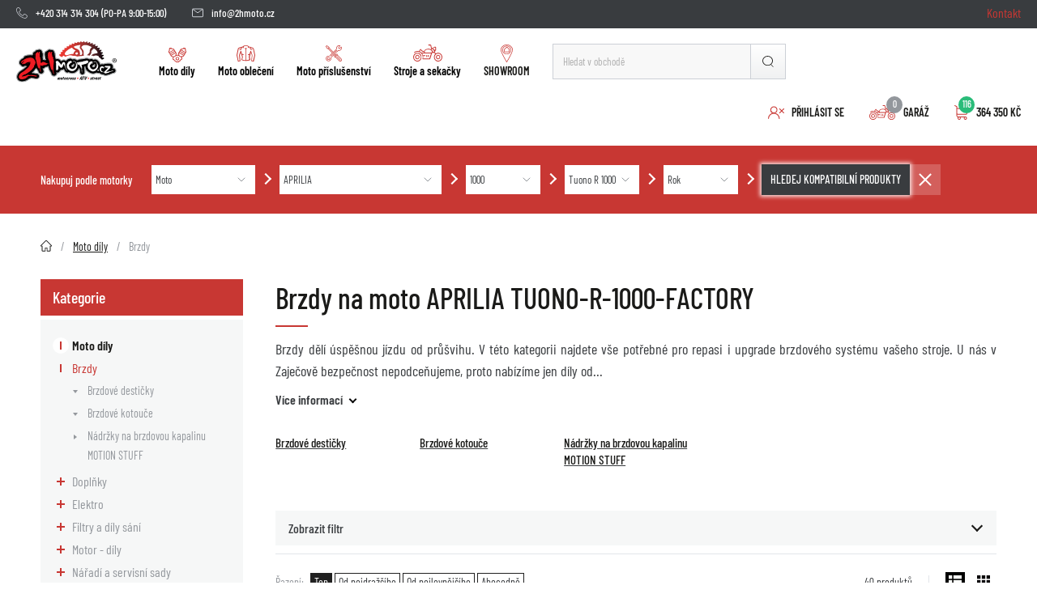

--- FILE ---
content_type: text/html; charset=UTF-8
request_url: https://www.2hmoto.cz/brzdy/motorcycle/aprilia/1000/tuono-r-1000-factory
body_size: 41886
content:
<!DOCTYPE html>
<html lang="cs">

<head>
    <meta charset="UTF-8">
    <meta name=viewport content="width=device-width, initial-scale=1">        <script type="text/javascript">
    ;window.NREUM||(NREUM={});NREUM.init={distributed_tracing:{enabled:true},privacy:{cookies_enabled:true},ajax:{deny_list:["bam.eu01.nr-data.net"]}};
    window.NREUM||(NREUM={}),__nr_require=function(t,e,n){function r(n){if(!e[n]){var o=e[n]={exports:{}};t[n][0].call(o.exports,function(e){var o=t[n][1][e];return r(o||e)},o,o.exports)}return e[n].exports}if("function"==typeof __nr_require)return __nr_require;for(var o=0;o<n.length;o++)r(n[o]);return r}({1:[function(t,e,n){function r(t){try{s.console&&console.log(t)}catch(e){}}var o,i=t("ee"),a=t(32),s={};try{o=localStorage.getItem("__nr_flags").split(","),console&&"function"==typeof console.log&&(s.console=!0,o.indexOf("dev")!==-1&&(s.dev=!0),o.indexOf("nr_dev")!==-1&&(s.nrDev=!0))}catch(c){}s.nrDev&&i.on("internal-error",function(t){r(t.stack)}),s.dev&&i.on("fn-err",function(t,e,n){r(n.stack)}),s.dev&&(r("NR AGENT IN DEVELOPMENT MODE"),r("flags: "+a(s,function(t,e){return t}).join(", ")))},{}],2:[function(t,e,n){function r(t,e,n,r,s){try{l?l-=1:o(s||new UncaughtException(t,e,n),!0)}catch(f){try{i("ierr",[f,c.now(),!0])}catch(d){}}return"function"==typeof u&&u.apply(this,a(arguments))}function UncaughtException(t,e,n){this.message=t||"Uncaught error with no additional information",this.sourceURL=e,this.line=n}function o(t,e){var n=e?null:c.now();i("err",[t,n])}var i=t("handle"),a=t(33),s=t("ee"),c=t("loader"),f=t("gos"),u=window.onerror,d=!1,p="nr@seenError";if(!c.disabled){var l=0;c.features.err=!0,t(1),window.onerror=r;try{throw new Error}catch(h){"stack"in h&&(t(14),t(13),"addEventListener"in window&&t(7),c.xhrWrappable&&t(15),d=!0)}s.on("fn-start",function(t,e,n){d&&(l+=1)}),s.on("fn-err",function(t,e,n){d&&!n[p]&&(f(n,p,function(){return!0}),this.thrown=!0,o(n))}),s.on("fn-end",function(){d&&!this.thrown&&l>0&&(l-=1)}),s.on("internal-error",function(t){i("ierr",[t,c.now(),!0])})}},{}],3:[function(t,e,n){var r=t("loader");r.disabled||(r.features.ins=!0)},{}],4:[function(t,e,n){function r(){U++,L=g.hash,this[u]=y.now()}function o(){U--,g.hash!==L&&i(0,!0);var t=y.now();this[h]=~~this[h]+t-this[u],this[d]=t}function i(t,e){E.emit("newURL",[""+g,e])}function a(t,e){t.on(e,function(){this[e]=y.now()})}var s="-start",c="-end",f="-body",u="fn"+s,d="fn"+c,p="cb"+s,l="cb"+c,h="jsTime",m="fetch",v="addEventListener",w=window,g=w.location,y=t("loader");if(w[v]&&y.xhrWrappable&&!y.disabled){var x=t(11),b=t(12),E=t(9),R=t(7),O=t(14),T=t(8),P=t(15),S=t(10),M=t("ee"),N=M.get("tracer"),C=t(23);t(17),y.features.spa=!0;var L,U=0;M.on(u,r),b.on(p,r),S.on(p,r),M.on(d,o),b.on(l,o),S.on(l,o),M.buffer([u,d,"xhr-resolved"]),R.buffer([u]),O.buffer(["setTimeout"+c,"clearTimeout"+s,u]),P.buffer([u,"new-xhr","send-xhr"+s]),T.buffer([m+s,m+"-done",m+f+s,m+f+c]),E.buffer(["newURL"]),x.buffer([u]),b.buffer(["propagate",p,l,"executor-err","resolve"+s]),N.buffer([u,"no-"+u]),S.buffer(["new-jsonp","cb-start","jsonp-error","jsonp-end"]),a(T,m+s),a(T,m+"-done"),a(S,"new-jsonp"),a(S,"jsonp-end"),a(S,"cb-start"),E.on("pushState-end",i),E.on("replaceState-end",i),w[v]("hashchange",i,C(!0)),w[v]("load",i,C(!0)),w[v]("popstate",function(){i(0,U>1)},C(!0))}},{}],5:[function(t,e,n){function r(){var t=new PerformanceObserver(function(t,e){var n=t.getEntries();s(v,[n])});try{t.observe({entryTypes:["resource"]})}catch(e){}}function o(t){if(s(v,[window.performance.getEntriesByType(w)]),window.performance["c"+p])try{window.performance[h](m,o,!1)}catch(t){}else try{window.performance[h]("webkit"+m,o,!1)}catch(t){}}function i(t){}if(window.performance&&window.performance.timing&&window.performance.getEntriesByType){var a=t("ee"),s=t("handle"),c=t(14),f=t(13),u=t(6),d=t(23),p="learResourceTimings",l="addEventListener",h="removeEventListener",m="resourcetimingbufferfull",v="bstResource",w="resource",g="-start",y="-end",x="fn"+g,b="fn"+y,E="bstTimer",R="pushState",O=t("loader");if(!O.disabled){O.features.stn=!0,t(9),"addEventListener"in window&&t(7);var T=NREUM.o.EV;a.on(x,function(t,e){var n=t[0];n instanceof T&&(this.bstStart=O.now())}),a.on(b,function(t,e){var n=t[0];n instanceof T&&s("bst",[n,e,this.bstStart,O.now()])}),c.on(x,function(t,e,n){this.bstStart=O.now(),this.bstType=n}),c.on(b,function(t,e){s(E,[e,this.bstStart,O.now(),this.bstType])}),f.on(x,function(){this.bstStart=O.now()}),f.on(b,function(t,e){s(E,[e,this.bstStart,O.now(),"requestAnimationFrame"])}),a.on(R+g,function(t){this.time=O.now(),this.startPath=location.pathname+location.hash}),a.on(R+y,function(t){s("bstHist",[location.pathname+location.hash,this.startPath,this.time])}),u()?(s(v,[window.performance.getEntriesByType("resource")]),r()):l in window.performance&&(window.performance["c"+p]?window.performance[l](m,o,d(!1)):window.performance[l]("webkit"+m,o,d(!1))),document[l]("scroll",i,d(!1)),document[l]("keypress",i,d(!1)),document[l]("click",i,d(!1))}}},{}],6:[function(t,e,n){e.exports=function(){return"PerformanceObserver"in window&&"function"==typeof window.PerformanceObserver}},{}],7:[function(t,e,n){function r(t){for(var e=t;e&&!e.hasOwnProperty(u);)e=Object.getPrototypeOf(e);e&&o(e)}function o(t){s.inPlace(t,[u,d],"-",i)}function i(t,e){return t[1]}var a=t("ee").get("events"),s=t("wrap-function")(a,!0),c=t("gos"),f=XMLHttpRequest,u="addEventListener",d="removeEventListener";e.exports=a,"getPrototypeOf"in Object?(r(document),r(window),r(f.prototype)):f.prototype.hasOwnProperty(u)&&(o(window),o(f.prototype)),a.on(u+"-start",function(t,e){var n=t[1];if(null!==n&&("function"==typeof n||"object"==typeof n)){var r=c(n,"nr@wrapped",function(){function t(){if("function"==typeof n.handleEvent)return n.handleEvent.apply(n,arguments)}var e={object:t,"function":n}[typeof n];return e?s(e,"fn-",null,e.name||"anonymous"):n});this.wrapped=t[1]=r}}),a.on(d+"-start",function(t){t[1]=this.wrapped||t[1]})},{}],8:[function(t,e,n){function r(t,e,n){var r=t[e];"function"==typeof r&&(t[e]=function(){var t=i(arguments),e={};o.emit(n+"before-start",[t],e);var a;e[m]&&e[m].dt&&(a=e[m].dt);var s=r.apply(this,t);return o.emit(n+"start",[t,a],s),s.then(function(t){return o.emit(n+"end",[null,t],s),t},function(t){throw o.emit(n+"end",[t],s),t})})}var o=t("ee").get("fetch"),i=t(33),a=t(32);e.exports=o;var s=window,c="fetch-",f=c+"body-",u=["arrayBuffer","blob","json","text","formData"],d=s.Request,p=s.Response,l=s.fetch,h="prototype",m="nr@context";d&&p&&l&&(a(u,function(t,e){r(d[h],e,f),r(p[h],e,f)}),r(s,"fetch",c),o.on(c+"end",function(t,e){var n=this;if(e){var r=e.headers.get("content-length");null!==r&&(n.rxSize=r),o.emit(c+"done",[null,e],n)}else o.emit(c+"done",[t],n)}))},{}],9:[function(t,e,n){var r=t("ee").get("history"),o=t("wrap-function")(r);e.exports=r;var i=window.history&&window.history.constructor&&window.history.constructor.prototype,a=window.history;i&&i.pushState&&i.replaceState&&(a=i),o.inPlace(a,["pushState","replaceState"],"-")},{}],10:[function(t,e,n){function r(t){function e(){f.emit("jsonp-end",[],l),t.removeEventListener("load",e,c(!1)),t.removeEventListener("error",n,c(!1))}function n(){f.emit("jsonp-error",[],l),f.emit("jsonp-end",[],l),t.removeEventListener("load",e,c(!1)),t.removeEventListener("error",n,c(!1))}var r=t&&"string"==typeof t.nodeName&&"script"===t.nodeName.toLowerCase();if(r){var o="function"==typeof t.addEventListener;if(o){var a=i(t.src);if(a){var d=s(a),p="function"==typeof d.parent[d.key];if(p){var l={};u.inPlace(d.parent,[d.key],"cb-",l),t.addEventListener("load",e,c(!1)),t.addEventListener("error",n,c(!1)),f.emit("new-jsonp",[t.src],l)}}}}}function o(){return"addEventListener"in window}function i(t){var e=t.match(d);return e?e[1]:null}function a(t,e){var n=t.match(l),r=n[1],o=n[3];return o?a(o,e[r]):e[r]}function s(t){var e=t.match(p);return e&&e.length>=3?{key:e[2],parent:a(e[1],window)}:{key:t,parent:window}}var c=t(23),f=t("ee").get("jsonp"),u=t("wrap-function")(f);if(e.exports=f,o()){var d=/[?&](?:callback|cb)=([^&#]+)/,p=/(.*)\.([^.]+)/,l=/^(\w+)(\.|$)(.*)$/,h=["appendChild","insertBefore","replaceChild"];Node&&Node.prototype&&Node.prototype.appendChild?u.inPlace(Node.prototype,h,"dom-"):(u.inPlace(HTMLElement.prototype,h,"dom-"),u.inPlace(HTMLHeadElement.prototype,h,"dom-"),u.inPlace(HTMLBodyElement.prototype,h,"dom-")),f.on("dom-start",function(t){r(t[0])})}},{}],11:[function(t,e,n){var r=t("ee").get("mutation"),o=t("wrap-function")(r),i=NREUM.o.MO;e.exports=r,i&&(window.MutationObserver=function(t){return this instanceof i?new i(o(t,"fn-")):i.apply(this,arguments)},MutationObserver.prototype=i.prototype)},{}],12:[function(t,e,n){function r(t){var e=i.context(),n=s(t,"executor-",e,null,!1),r=new f(n);return i.context(r).getCtx=function(){return e},r}var o=t("wrap-function"),i=t("ee").get("promise"),a=t("ee").getOrSetContext,s=o(i),c=t(32),f=NREUM.o.PR;e.exports=i,f&&(window.Promise=r,["all","race"].forEach(function(t){var e=f[t];f[t]=function(n){function r(t){return function(){i.emit("propagate",[null,!o],a,!1,!1),o=o||!t}}var o=!1;c(n,function(e,n){Promise.resolve(n).then(r("all"===t),r(!1))});var a=e.apply(f,arguments),s=f.resolve(a);return s}}),["resolve","reject"].forEach(function(t){var e=f[t];f[t]=function(t){var n=e.apply(f,arguments);return t!==n&&i.emit("propagate",[t,!0],n,!1,!1),n}}),f.prototype["catch"]=function(t){return this.then(null,t)},f.prototype=Object.create(f.prototype,{constructor:{value:r}}),c(Object.getOwnPropertyNames(f),function(t,e){try{r[e]=f[e]}catch(n){}}),o.wrapInPlace(f.prototype,"then",function(t){return function(){var e=this,n=o.argsToArray.apply(this,arguments),r=a(e);r.promise=e,n[0]=s(n[0],"cb-",r,null,!1),n[1]=s(n[1],"cb-",r,null,!1);var c=t.apply(this,n);return r.nextPromise=c,i.emit("propagate",[e,!0],c,!1,!1),c}}),i.on("executor-start",function(t){t[0]=s(t[0],"resolve-",this,null,!1),t[1]=s(t[1],"resolve-",this,null,!1)}),i.on("executor-err",function(t,e,n){t[1](n)}),i.on("cb-end",function(t,e,n){i.emit("propagate",[n,!0],this.nextPromise,!1,!1)}),i.on("propagate",function(t,e,n){this.getCtx&&!e||(this.getCtx=function(){if(t instanceof Promise)var e=i.context(t);return e&&e.getCtx?e.getCtx():this})}),r.toString=function(){return""+f})},{}],13:[function(t,e,n){var r=t("ee").get("raf"),o=t("wrap-function")(r),i="equestAnimationFrame";e.exports=r,o.inPlace(window,["r"+i,"mozR"+i,"webkitR"+i,"msR"+i],"raf-"),r.on("raf-start",function(t){t[0]=o(t[0],"fn-")})},{}],14:[function(t,e,n){function r(t,e,n){t[0]=a(t[0],"fn-",null,n)}function o(t,e,n){this.method=n,this.timerDuration=isNaN(t[1])?0:+t[1],t[0]=a(t[0],"fn-",this,n)}var i=t("ee").get("timer"),a=t("wrap-function")(i),s="setTimeout",c="setInterval",f="clearTimeout",u="-start",d="-";e.exports=i,a.inPlace(window,[s,"setImmediate"],s+d),a.inPlace(window,[c],c+d),a.inPlace(window,[f,"clearImmediate"],f+d),i.on(c+u,r),i.on(s+u,o)},{}],15:[function(t,e,n){function r(t,e){d.inPlace(e,["onreadystatechange"],"fn-",s)}function o(){var t=this,e=u.context(t);t.readyState>3&&!e.resolved&&(e.resolved=!0,u.emit("xhr-resolved",[],t)),d.inPlace(t,y,"fn-",s)}function i(t){x.push(t),m&&(E?E.then(a):w?w(a):(R=-R,O.data=R))}function a(){for(var t=0;t<x.length;t++)r([],x[t]);x.length&&(x=[])}function s(t,e){return e}function c(t,e){for(var n in t)e[n]=t[n];return e}t(7);var f=t("ee"),u=f.get("xhr"),d=t("wrap-function")(u),p=t(23),l=NREUM.o,h=l.XHR,m=l.MO,v=l.PR,w=l.SI,g="readystatechange",y=["onload","onerror","onabort","onloadstart","onloadend","onprogress","ontimeout"],x=[];e.exports=u;var b=window.XMLHttpRequest=function(t){var e=new h(t);try{u.emit("new-xhr",[e],e),e.addEventListener(g,o,p(!1))}catch(n){try{u.emit("internal-error",[n])}catch(r){}}return e};if(c(h,b),b.prototype=h.prototype,d.inPlace(b.prototype,["open","send"],"-xhr-",s),u.on("send-xhr-start",function(t,e){r(t,e),i(e)}),u.on("open-xhr-start",r),m){var E=v&&v.resolve();if(!w&&!v){var R=1,O=document.createTextNode(R);new m(a).observe(O,{characterData:!0})}}else f.on("fn-end",function(t){t[0]&&t[0].type===g||a()})},{}],16:[function(t,e,n){function r(t){if(!s(t))return null;var e=window.NREUM;if(!e.loader_config)return null;var n=(e.loader_config.accountID||"").toString()||null,r=(e.loader_config.agentID||"").toString()||null,f=(e.loader_config.trustKey||"").toString()||null;if(!n||!r)return null;var h=l.generateSpanId(),m=l.generateTraceId(),v=Date.now(),w={spanId:h,traceId:m,timestamp:v};return(t.sameOrigin||c(t)&&p())&&(w.traceContextParentHeader=o(h,m),w.traceContextStateHeader=i(h,v,n,r,f)),(t.sameOrigin&&!u()||!t.sameOrigin&&c(t)&&d())&&(w.newrelicHeader=a(h,m,v,n,r,f)),w}function o(t,e){return"00-"+e+"-"+t+"-01"}function i(t,e,n,r,o){var i=0,a="",s=1,c="",f="";return o+"@nr="+i+"-"+s+"-"+n+"-"+r+"-"+t+"-"+a+"-"+c+"-"+f+"-"+e}function a(t,e,n,r,o,i){var a="btoa"in window&&"function"==typeof window.btoa;if(!a)return null;var s={v:[0,1],d:{ty:"Browser",ac:r,ap:o,id:t,tr:e,ti:n}};return i&&r!==i&&(s.d.tk=i),btoa(JSON.stringify(s))}function s(t){return f()&&c(t)}function c(t){var e=!1,n={};if("init"in NREUM&&"distributed_tracing"in NREUM.init&&(n=NREUM.init.distributed_tracing),t.sameOrigin)e=!0;else if(n.allowed_origins instanceof Array)for(var r=0;r<n.allowed_origins.length;r++){var o=h(n.allowed_origins[r]);if(t.hostname===o.hostname&&t.protocol===o.protocol&&t.port===o.port){e=!0;break}}return e}function f(){return"init"in NREUM&&"distributed_tracing"in NREUM.init&&!!NREUM.init.distributed_tracing.enabled}function u(){return"init"in NREUM&&"distributed_tracing"in NREUM.init&&!!NREUM.init.distributed_tracing.exclude_newrelic_header}function d(){return"init"in NREUM&&"distributed_tracing"in NREUM.init&&NREUM.init.distributed_tracing.cors_use_newrelic_header!==!1}function p(){return"init"in NREUM&&"distributed_tracing"in NREUM.init&&!!NREUM.init.distributed_tracing.cors_use_tracecontext_headers}var l=t(29),h=t(18);e.exports={generateTracePayload:r,shouldGenerateTrace:s}},{}],17:[function(t,e,n){function r(t){var e=this.params,n=this.metrics;if(!this.ended){this.ended=!0;for(var r=0;r<p;r++)t.removeEventListener(d[r],this.listener,!1);e.aborted||(n.duration=a.now()-this.startTime,this.loadCaptureCalled||4!==t.readyState?null==e.status&&(e.status=0):i(this,t),n.cbTime=this.cbTime,s("xhr",[e,n,this.startTime,this.endTime,"xhr"],this))}}function o(t,e){var n=c(e),r=t.params;r.hostname=n.hostname,r.port=n.port,r.protocol=n.protocol,r.host=n.hostname+":"+n.port,r.pathname=n.pathname,t.parsedOrigin=n,t.sameOrigin=n.sameOrigin}function i(t,e){t.params.status=e.status;var n=v(e,t.lastSize);if(n&&(t.metrics.rxSize=n),t.sameOrigin){var r=e.getResponseHeader("X-NewRelic-App-Data");r&&(t.params.cat=r.split(", ").pop())}t.loadCaptureCalled=!0}var a=t("loader");if(a.xhrWrappable&&!a.disabled){var s=t("handle"),c=t(18),f=t(16).generateTracePayload,u=t("ee"),d=["load","error","abort","timeout"],p=d.length,l=t("id"),h=t(24),m=t(22),v=t(19),w=t(23),g=NREUM.o.REQ,y=window.XMLHttpRequest;a.features.xhr=!0,t(15),t(8),u.on("new-xhr",function(t){var e=this;e.totalCbs=0,e.called=0,e.cbTime=0,e.end=r,e.ended=!1,e.xhrGuids={},e.lastSize=null,e.loadCaptureCalled=!1,e.params=this.params||{},e.metrics=this.metrics||{},t.addEventListener("load",function(n){i(e,t)},w(!1)),h&&(h>34||h<10)||t.addEventListener("progress",function(t){e.lastSize=t.loaded},w(!1))}),u.on("open-xhr-start",function(t){this.params={method:t[0]},o(this,t[1]),this.metrics={}}),u.on("open-xhr-end",function(t,e){"loader_config"in NREUM&&"xpid"in NREUM.loader_config&&this.sameOrigin&&e.setRequestHeader("X-NewRelic-ID",NREUM.loader_config.xpid);var n=f(this.parsedOrigin);if(n){var r=!1;n.newrelicHeader&&(e.setRequestHeader("newrelic",n.newrelicHeader),r=!0),n.traceContextParentHeader&&(e.setRequestHeader("traceparent",n.traceContextParentHeader),n.traceContextStateHeader&&e.setRequestHeader("tracestate",n.traceContextStateHeader),r=!0),r&&(this.dt=n)}}),u.on("send-xhr-start",function(t,e){var n=this.metrics,r=t[0],o=this;if(n&&r){var i=m(r);i&&(n.txSize=i)}this.startTime=a.now(),this.listener=function(t){try{"abort"!==t.type||o.loadCaptureCalled||(o.params.aborted=!0),("load"!==t.type||o.called===o.totalCbs&&(o.onloadCalled||"function"!=typeof e.onload))&&o.end(e)}catch(n){try{u.emit("internal-error",[n])}catch(r){}}};for(var s=0;s<p;s++)e.addEventListener(d[s],this.listener,w(!1))}),u.on("xhr-cb-time",function(t,e,n){this.cbTime+=t,e?this.onloadCalled=!0:this.called+=1,this.called!==this.totalCbs||!this.onloadCalled&&"function"==typeof n.onload||this.end(n)}),u.on("xhr-load-added",function(t,e){var n=""+l(t)+!!e;this.xhrGuids&&!this.xhrGuids[n]&&(this.xhrGuids[n]=!0,this.totalCbs+=1)}),u.on("xhr-load-removed",function(t,e){var n=""+l(t)+!!e;this.xhrGuids&&this.xhrGuids[n]&&(delete this.xhrGuids[n],this.totalCbs-=1)}),u.on("xhr-resolved",function(){this.endTime=a.now()}),u.on("addEventListener-end",function(t,e){e instanceof y&&"load"===t[0]&&u.emit("xhr-load-added",[t[1],t[2]],e)}),u.on("removeEventListener-end",function(t,e){e instanceof y&&"load"===t[0]&&u.emit("xhr-load-removed",[t[1],t[2]],e)}),u.on("fn-start",function(t,e,n){e instanceof y&&("onload"===n&&(this.onload=!0),("load"===(t[0]&&t[0].type)||this.onload)&&(this.xhrCbStart=a.now()))}),u.on("fn-end",function(t,e){this.xhrCbStart&&u.emit("xhr-cb-time",[a.now()-this.xhrCbStart,this.onload,e],e)}),u.on("fetch-before-start",function(t){function e(t,e){var n=!1;return e.newrelicHeader&&(t.set("newrelic",e.newrelicHeader),n=!0),e.traceContextParentHeader&&(t.set("traceparent",e.traceContextParentHeader),e.traceContextStateHeader&&t.set("tracestate",e.traceContextStateHeader),n=!0),n}var n,r=t[1]||{};"string"==typeof t[0]?n=t[0]:t[0]&&t[0].url?n=t[0].url:window.URL&&t[0]&&t[0]instanceof URL&&(n=t[0].href),n&&(this.parsedOrigin=c(n),this.sameOrigin=this.parsedOrigin.sameOrigin);var o=f(this.parsedOrigin);if(o&&(o.newrelicHeader||o.traceContextParentHeader))if("string"==typeof t[0]||window.URL&&t[0]&&t[0]instanceof URL){var i={};for(var a in r)i[a]=r[a];i.headers=new Headers(r.headers||{}),e(i.headers,o)&&(this.dt=o),t.length>1?t[1]=i:t.push(i)}else t[0]&&t[0].headers&&e(t[0].headers,o)&&(this.dt=o)}),u.on("fetch-start",function(t,e){this.params={},this.metrics={},this.startTime=a.now(),this.dt=e,t.length>=1&&(this.target=t[0]),t.length>=2&&(this.opts=t[1]);var n,r=this.opts||{},i=this.target;"string"==typeof i?n=i:"object"==typeof i&&i instanceof g?n=i.url:window.URL&&"object"==typeof i&&i instanceof URL&&(n=i.href),o(this,n);var s=(""+(i&&i instanceof g&&i.method||r.method||"GET")).toUpperCase();this.params.method=s,this.txSize=m(r.body)||0}),u.on("fetch-done",function(t,e){this.endTime=a.now(),this.params||(this.params={}),this.params.status=e?e.status:0;var n;"string"==typeof this.rxSize&&this.rxSize.length>0&&(n=+this.rxSize);var r={txSize:this.txSize,rxSize:n,duration:a.now()-this.startTime};s("xhr",[this.params,r,this.startTime,this.endTime,"fetch"],this)})}},{}],18:[function(t,e,n){var r={};e.exports=function(t){if(t in r)return r[t];var e=document.createElement("a"),n=window.location,o={};e.href=t,o.port=e.port;var i=e.href.split("://");!o.port&&i[1]&&(o.port=i[1].split("/")[0].split("@").pop().split(":")[1]),o.port&&"0"!==o.port||(o.port="https"===i[0]?"443":"80"),o.hostname=e.hostname||n.hostname,o.pathname=e.pathname,o.protocol=i[0],"/"!==o.pathname.charAt(0)&&(o.pathname="/"+o.pathname);var a=!e.protocol||":"===e.protocol||e.protocol===n.protocol,s=e.hostname===document.domain&&e.port===n.port;return o.sameOrigin=a&&(!e.hostname||s),"/"===o.pathname&&(r[t]=o),o}},{}],19:[function(t,e,n){function r(t,e){var n=t.responseType;return"json"===n&&null!==e?e:"arraybuffer"===n||"blob"===n||"json"===n?o(t.response):"text"===n||""===n||void 0===n?o(t.responseText):void 0}var o=t(22);e.exports=r},{}],20:[function(t,e,n){function r(){}function o(t,e,n,r){return function(){return u.recordSupportability("API/"+e+"/called"),i(t+e,[f.now()].concat(s(arguments)),n?null:this,r),n?void 0:this}}var i=t("handle"),a=t(32),s=t(33),c=t("ee").get("tracer"),f=t("loader"),u=t(25),d=NREUM;"undefined"==typeof window.newrelic&&(newrelic=d);var p=["setPageViewName","setCustomAttribute","setErrorHandler","finished","addToTrace","inlineHit","addRelease"],l="api-",h=l+"ixn-";a(p,function(t,e){d[e]=o(l,e,!0,"api")}),d.addPageAction=o(l,"addPageAction",!0),d.setCurrentRouteName=o(l,"routeName",!0),e.exports=newrelic,d.interaction=function(){return(new r).get()};var m=r.prototype={createTracer:function(t,e){var n={},r=this,o="function"==typeof e;return i(h+"tracer",[f.now(),t,n],r),function(){if(c.emit((o?"":"no-")+"fn-start",[f.now(),r,o],n),o)try{return e.apply(this,arguments)}catch(t){throw c.emit("fn-err",[arguments,this,t],n),t}finally{c.emit("fn-end",[f.now()],n)}}}};a("actionText,setName,setAttribute,save,ignore,onEnd,getContext,end,get".split(","),function(t,e){m[e]=o(h,e)}),newrelic.noticeError=function(t,e){"string"==typeof t&&(t=new Error(t)),u.recordSupportability("API/noticeError/called"),i("err",[t,f.now(),!1,e])}},{}],21:[function(t,e,n){function r(t){if(NREUM.init){for(var e=NREUM.init,n=t.split("."),r=0;r<n.length-1;r++)if(e=e[n[r]],"object"!=typeof e)return;return e=e[n[n.length-1]]}}e.exports={getConfiguration:r}},{}],22:[function(t,e,n){e.exports=function(t){if("string"==typeof t&&t.length)return t.length;if("object"==typeof t){if("undefined"!=typeof ArrayBuffer&&t instanceof ArrayBuffer&&t.byteLength)return t.byteLength;if("undefined"!=typeof Blob&&t instanceof Blob&&t.size)return t.size;if(!("undefined"!=typeof FormData&&t instanceof FormData))try{return JSON.stringify(t).length}catch(e){return}}}},{}],23:[function(t,e,n){var r=!1;try{var o=Object.defineProperty({},"passive",{get:function(){r=!0}});window.addEventListener("testPassive",null,o),window.removeEventListener("testPassive",null,o)}catch(i){}e.exports=function(t){return r?{passive:!0,capture:!!t}:!!t}},{}],24:[function(t,e,n){var r=0,o=navigator.userAgent.match(/Firefox[\/\s](\d+\.\d+)/);o&&(r=+o[1]),e.exports=r},{}],25:[function(t,e,n){function r(t,e){var n=[a,t,{name:t},e];return i("storeMetric",n,null,"api"),n}function o(t,e){var n=[s,t,{name:t},e];return i("storeEventMetrics",n,null,"api"),n}var i=t("handle"),a="sm",s="cm";e.exports={constants:{SUPPORTABILITY_METRIC:a,CUSTOM_METRIC:s},recordSupportability:r,recordCustom:o}},{}],26:[function(t,e,n){function r(){return s.exists&&performance.now?Math.round(performance.now()):(i=Math.max((new Date).getTime(),i))-a}function o(){return i}var i=(new Date).getTime(),a=i,s=t(34);e.exports=r,e.exports.offset=a,e.exports.getLastTimestamp=o},{}],27:[function(t,e,n){function r(t){return!(!t||!t.protocol||"file:"===t.protocol)}e.exports=r},{}],28:[function(t,e,n){function r(t,e){var n=t.getEntries();n.forEach(function(t){"first-paint"===t.name?p("timing",["fp",Math.floor(t.startTime)]):"first-contentful-paint"===t.name&&p("timing",["fcp",Math.floor(t.startTime)])})}function o(t,e){var n=t.getEntries();if(n.length>0){var r=n[n.length-1];if(c&&c<r.startTime)return;p("lcp",[r])}}function i(t){t.getEntries().forEach(function(t){t.hadRecentInput||p("cls",[t])})}function a(t){if(t instanceof v&&!g){var e=Math.round(t.timeStamp),n={type:t.type};e<=l.now()?n.fid=l.now()-e:e>l.offset&&e<=Date.now()?(e-=l.offset,n.fid=l.now()-e):e=l.now(),g=!0,p("timing",["fi",e,n])}}function s(t){"hidden"===t&&(c=l.now(),p("pageHide",[c]))}if(!("init"in NREUM&&"page_view_timing"in NREUM.init&&"enabled"in NREUM.init.page_view_timing&&NREUM.init.page_view_timing.enabled===!1)){var c,f,u,d,p=t("handle"),l=t("loader"),h=t(31),m=t(23),v=NREUM.o.EV;if("PerformanceObserver"in window&&"function"==typeof window.PerformanceObserver){f=new PerformanceObserver(r);try{f.observe({entryTypes:["paint"]})}catch(w){}u=new PerformanceObserver(o);try{u.observe({entryTypes:["largest-contentful-paint"]})}catch(w){}d=new PerformanceObserver(i);try{d.observe({type:"layout-shift",buffered:!0})}catch(w){}}if("addEventListener"in document){var g=!1,y=["click","keydown","mousedown","pointerdown","touchstart"];y.forEach(function(t){document.addEventListener(t,a,m(!1))})}h(s)}},{}],29:[function(t,e,n){function r(){function t(){return e?15&e[n++]:16*Math.random()|0}var e=null,n=0,r=window.crypto||window.msCrypto;r&&r.getRandomValues&&(e=r.getRandomValues(new Uint8Array(31)));for(var o,i="xxxxxxxx-xxxx-4xxx-yxxx-xxxxxxxxxxxx",a="",s=0;s<i.length;s++)o=i[s],"x"===o?a+=t().toString(16):"y"===o?(o=3&t()|8,a+=o.toString(16)):a+=o;return a}function o(){return a(16)}function i(){return a(32)}function a(t){function e(){return n?15&n[r++]:16*Math.random()|0}var n=null,r=0,o=window.crypto||window.msCrypto;o&&o.getRandomValues&&Uint8Array&&(n=o.getRandomValues(new Uint8Array(31)));for(var i=[],a=0;a<t;a++)i.push(e().toString(16));return i.join("")}e.exports={generateUuid:r,generateSpanId:o,generateTraceId:i}},{}],30:[function(t,e,n){function r(t,e){if(!o)return!1;if(t!==o)return!1;if(!e)return!0;if(!i)return!1;for(var n=i.split("."),r=e.split("."),a=0;a<r.length;a++)if(r[a]!==n[a])return!1;return!0}var o=null,i=null,a=/Version\/(\S+)\s+Safari/;if(navigator.userAgent){var s=navigator.userAgent,c=s.match(a);c&&s.indexOf("Chrome")===-1&&s.indexOf("Chromium")===-1&&(o="Safari",i=c[1])}e.exports={agent:o,version:i,match:r}},{}],31:[function(t,e,n){function r(t){function e(){t(s&&document[s]?document[s]:document[i]?"hidden":"visible")}"addEventListener"in document&&a&&document.addEventListener(a,e,o(!1))}var o=t(23);e.exports=r;var i,a,s;"undefined"!=typeof document.hidden?(i="hidden",a="visibilitychange",s="visibilityState"):"undefined"!=typeof document.msHidden?(i="msHidden",a="msvisibilitychange"):"undefined"!=typeof document.webkitHidden&&(i="webkitHidden",a="webkitvisibilitychange",s="webkitVisibilityState")},{}],32:[function(t,e,n){function r(t,e){var n=[],r="",i=0;for(r in t)o.call(t,r)&&(n[i]=e(r,t[r]),i+=1);return n}var o=Object.prototype.hasOwnProperty;e.exports=r},{}],33:[function(t,e,n){function r(t,e,n){e||(e=0),"undefined"==typeof n&&(n=t?t.length:0);for(var r=-1,o=n-e||0,i=Array(o<0?0:o);++r<o;)i[r]=t[e+r];return i}e.exports=r},{}],34:[function(t,e,n){e.exports={exists:"undefined"!=typeof window.performance&&window.performance.timing&&"undefined"!=typeof window.performance.timing.navigationStart}},{}],ee:[function(t,e,n){function r(){}function o(t){function e(t){return t&&t instanceof r?t:t?f(t,c,a):a()}function n(n,r,o,i,a){if(a!==!1&&(a=!0),!l.aborted||i){t&&a&&t(n,r,o);for(var s=e(o),c=m(n),f=c.length,u=0;u<f;u++)c[u].apply(s,r);var p=d[y[n]];return p&&p.push([x,n,r,s]),s}}function i(t,e){g[t]=m(t).concat(e)}function h(t,e){var n=g[t];if(n)for(var r=0;r<n.length;r++)n[r]===e&&n.splice(r,1)}function m(t){return g[t]||[]}function v(t){return p[t]=p[t]||o(n)}function w(t,e){l.aborted||u(t,function(t,n){e=e||"feature",y[n]=e,e in d||(d[e]=[])})}var g={},y={},x={on:i,addEventListener:i,removeEventListener:h,emit:n,get:v,listeners:m,context:e,buffer:w,abort:s,aborted:!1};return x}function i(t){return f(t,c,a)}function a(){return new r}function s(){(d.api||d.feature)&&(l.aborted=!0,d=l.backlog={})}var c="nr@context",f=t("gos"),u=t(32),d={},p={},l=e.exports=o();e.exports.getOrSetContext=i,l.backlog=d},{}],gos:[function(t,e,n){function r(t,e,n){if(o.call(t,e))return t[e];var r=n();if(Object.defineProperty&&Object.keys)try{return Object.defineProperty(t,e,{value:r,writable:!0,enumerable:!1}),r}catch(i){}return t[e]=r,r}var o=Object.prototype.hasOwnProperty;e.exports=r},{}],handle:[function(t,e,n){function r(t,e,n,r){o.buffer([t],r),o.emit(t,e,n)}var o=t("ee").get("handle");e.exports=r,r.ee=o},{}],id:[function(t,e,n){function r(t){var e=typeof t;return!t||"object"!==e&&"function"!==e?-1:t===window?0:a(t,i,function(){return o++})}var o=1,i="nr@id",a=t("gos");e.exports=r},{}],loader:[function(t,e,n){function r(){if(!P++){var t=T.info=NREUM.info,e=v.getElementsByTagName("script")[0];if(setTimeout(f.abort,3e4),!(t&&t.licenseKey&&t.applicationID&&e))return f.abort();c(R,function(e,n){t[e]||(t[e]=n)});var n=a();s("mark",["onload",n+T.offset],null,"api"),s("timing",["load",n]);var r=v.createElement("script");0===t.agent.indexOf("http://")||0===t.agent.indexOf("https://")?r.src=t.agent:r.src=h+"://"+t.agent,e.parentNode.insertBefore(r,e)}}function o(){"complete"===v.readyState&&i()}function i(){s("mark",["domContent",a()+T.offset],null,"api")}var a=t(26),s=t("handle"),c=t(32),f=t("ee"),u=t(30),d=t(27),p=t(21),l=t(23),h=p.getConfiguration("ssl")===!1?"http":"https",m=window,v=m.document,w="addEventListener",g="attachEvent",y=m.XMLHttpRequest,x=y&&y.prototype,b=!d(m.location);NREUM.o={ST:setTimeout,SI:m.setImmediate,CT:clearTimeout,XHR:y,REQ:m.Request,EV:m.Event,PR:m.Promise,MO:m.MutationObserver};var E=""+location,R={beacon:"bam.nr-data.net",errorBeacon:"bam.nr-data.net",agent:"js-agent.newrelic.com/nr-spa-1212.min.js"},O=y&&x&&x[w]&&!/CriOS/.test(navigator.userAgent),T=e.exports={offset:a.getLastTimestamp(),now:a,origin:E,features:{},xhrWrappable:O,userAgent:u,disabled:b};if(!b){t(20),t(28),v[w]?(v[w]("DOMContentLoaded",i,l(!1)),m[w]("load",r,l(!1))):(v[g]("onreadystatechange",o),m[g]("onload",r)),s("mark",["firstbyte",a.getLastTimestamp()],null,"api");var P=0}},{}],"wrap-function":[function(t,e,n){function r(t,e){function n(e,n,r,c,f){function nrWrapper(){var i,a,u,p;try{a=this,i=d(arguments),u="function"==typeof r?r(i,a):r||{}}catch(l){o([l,"",[i,a,c],u],t)}s(n+"start",[i,a,c],u,f);try{return p=e.apply(a,i)}catch(h){throw s(n+"err",[i,a,h],u,f),h}finally{s(n+"end",[i,a,p],u,f)}}return a(e)?e:(n||(n=""),nrWrapper[p]=e,i(e,nrWrapper,t),nrWrapper)}function r(t,e,r,o,i){r||(r="");var s,c,f,u="-"===r.charAt(0);for(f=0;f<e.length;f++)c=e[f],s=t[c],a(s)||(t[c]=n(s,u?c+r:r,o,c,i))}function s(n,r,i,a){if(!h||e){var s=h;h=!0;try{t.emit(n,r,i,e,a)}catch(c){o([c,n,r,i],t)}h=s}}return t||(t=u),n.inPlace=r,n.flag=p,n}function o(t,e){e||(e=u);try{e.emit("internal-error",t)}catch(n){}}function i(t,e,n){if(Object.defineProperty&&Object.keys)try{var r=Object.keys(t);return r.forEach(function(n){Object.defineProperty(e,n,{get:function(){return t[n]},set:function(e){return t[n]=e,e}})}),e}catch(i){o([i],n)}for(var a in t)l.call(t,a)&&(e[a]=t[a]);return e}function a(t){return!(t&&t instanceof Function&&t.apply&&!t[p])}function s(t,e){var n=e(t);return n[p]=t,i(t,n,u),n}function c(t,e,n){var r=t[e];t[e]=s(r,n)}function f(){for(var t=arguments.length,e=new Array(t),n=0;n<t;++n)e[n]=arguments[n];return e}var u=t("ee"),d=t(33),p="nr@original",l=Object.prototype.hasOwnProperty,h=!1;e.exports=r,e.exports.wrapFunction=s,e.exports.wrapInPlace=c,e.exports.argsToArray=f},{}]},{},["loader",2,17,5,3,4]);
    ;NREUM.loader_config={accountID:"3362202",trustKey:"3362202",agentID:"322544093",licenseKey:"NRJS-43d8146708eb86e23b9",applicationID:"301394620"}
    ;NREUM.info={beacon:"bam.eu01.nr-data.net",errorBeacon:"bam.eu01.nr-data.net",licenseKey:"NRJS-43d8146708eb86e23b9",applicationID:"301394620",sa:1}
</script>
    
    <title>Brzdy na moto APRILIA TUONO-R-1000-FACTORY | 2HMOTO.cz</title>

            <link rel="stylesheet" href="/build/app.64f0b495.css">    
    <meta property="og:type" content="website">
    <meta property="og:title" content="Brzdy&#x20;na&#x20;moto&#x20;APRILIA&#x20;TUONO-R-1000-FACTORY&#x20;&#x7C;&#x20;2HMOTO.cz">
    <meta property="twitter:title" content="Brzdy&#x20;na&#x20;moto&#x20;APRILIA&#x20;TUONO-R-1000-FACTORY&#x20;&#x7C;&#x20;2HMOTO.cz">
    <meta property="og:url" content="https://www.2hmoto.cz/brzdy/motorcycle/aprilia/1000/tuono-r-1000-factory">
    <meta name="twitter:card" content="summary" />
    <meta name="twitter:site" content="@2hmoto" />

            <script type="application/ld+json">
            {"@context":"http:\/\/schema.org","@type":"WebSite","name":"2HMOTO.cz","alternateName":"2HMOTO.cz - Moto d\u00edly a p\u0159\u00edslu\u0161enstv\u00ed pro motorky a \u010dty\u0159kolky","url":"https:\/\/www.2hmoto.cz\/","potentialAction":{"@type":"SearchAction","target":"https:\/\/www.2hmoto.cz\/produkty?search={search_term_string}","query-input":"required name=search_term_string"}}
        </script>
    
                        <meta property="og:site_name" content="2HMOTO.cz" />
    <meta name="description" content="Nakup si díly na svou APRILIA TUONO-R-1000-FACTORY! Podívej se na brzdy a vyber si ze široké nabídky kvalitního sortimentu, který vydrží i tvou divokou jízdu.">
    <meta property="og:description" content="Nakup si díly na svou APRILIA TUONO-R-1000-FACTORY! Podívej se na brzdy a vyber si ze široké nabídky kvalitního sortimentu, který vydrží i tvou divokou jízdu.">
    <meta property="twitter:description" content="Nakup si díly na svou APRILIA TUONO-R-1000-FACTORY! Podívej se na brzdy a vyber si ze široké nabídky kvalitního sortimentu, který vydrží i tvou divokou jízdu.">
            <meta property="og:image" content="https://img.2hmoto.cz/images/category_recursive/17048_hm.jpg" />
        <meta property="twitter:image" content="https://img.2hmoto.cz/images/category_recursive/17048_hm.jpg" />
    
            <link rel="canonical" href="https://www.2hmoto.cz/brzdy/motorcycle/aprilia/1000/tuono-r-1000-factory">
    <link rel="next" href="https://www.2hmoto.cz/brzdy/motorcycle/aprilia/1000/tuono-r-1000-factory?page=2">    <script type="text/javascript" src="https://secure.smartform.cz/api/v1/smartform.js" async></script>
            <script type="text/javascript">
                var smartform = smartform || {};

                smartform.beforeInit = function initialize() {
                    smartform.setClientId("P2yulOP23Z");
                }
            </script>        
<link rel="apple-touch-icon" sizes="180x180" href="/assets/images/favicons/apple-touch-icon.png">
<link rel="icon" type="image/png" sizes="32x32" href="/assets/images/favicons/favicon-32x32.png">
<link rel="icon" type="image/png" sizes="16x16" href="/assets/images/favicons/favicon-16x16.png">
<link rel="manifest" href="/assets/images/favicons/site.webmanifest">
<link rel="mask-icon" href="/assets/images/favicons/safari-pinned-tab.svg" color="#000000">
<link rel="shortcut icon" href="/assets/images/favicons/favicon.ico">
<meta name="msapplication-TileColor" content="#ffffff">
<meta name="msapplication-config" content="/assets/images/favicons/browserconfig.xml">
<meta name="theme-color" content="#ffffff">

            <script>
        window.dataLayer = window.dataLayer || [];
        google_tag_manager = null;
        function gtag(){dataLayer.push(arguments);}
    </script>

    
            <script id="data-layer-script">
            var data = {
                ecomm_pagetype: "category",
                pageType: "category",
                currency: "CZK",
                basketItems: {"2H855056":{"quantity":1,"price":301,"id2":"2H855056","id":"828173"},"2H628084":{"quantity":1,"price":369,"id2":"2H628084","id":"1138922"},"2H672165":{"quantity":1,"price":1428,"id2":"2H672165","id":"699479"},"2H676513":{"quantity":1,"price":6483,"id2":"2H676513","id":"1076324"},"2H442312":{"quantity":1,"price":430,"id2":"2H442312","id":"1082949"},"2H938455":{"quantity":1,"price":1790,"id2":"2H938455","id":"639947"},"2H254925":{"quantity":1,"price":590,"id2":"2H254925","id":"641109"},"2H207182":{"quantity":1,"price":87,"id2":"2H207182","id":"1021636"},"2H444364":{"quantity":1,"price":740,"id2":"2H444364","id":"641320"},"2H208121":{"quantity":1,"price":1475,"id2":"2H208121","id":"1079779"},"2H1117534":{"quantity":1,"price":399,"id2":"2H1117534","id":"1598692"},"2H973218":{"quantity":1,"price":250,"id2":"2H973218","id":"638480"},"2H24637":{"quantity":1,"price":7941,"id2":"2H24637","id":"990848"},"2H520443":{"quantity":1,"price":1199,"id2":"2H520443","id":"943496"},"2H558805":{"quantity":1,"price":434,"id2":"2H558805","id":"1072363"},"2H826611":{"quantity":1,"price":550,"id2":"2H826611","id":"1072174"},"2H819532":{"quantity":1,"price":274,"id2":"2H819532","id":"650725"},"2H39178":{"quantity":1,"price":13233,"id2":"2H39178","id":"1082682"},"2H340806":{"quantity":1,"price":9249,"id2":"2H340806","id":"645588"},"2H88467":{"quantity":1,"price":2814,"id2":"2H88467","id":"1072295"},"2H295145":{"quantity":1,"price":776,"id2":"2H295145","id":"685245"},"2H918854":{"quantity":1,"price":385,"id2":"2H918854","id":"1009041"},"2H404579":{"quantity":1,"price":1295,"id2":"2H404579","id":"658532"},"2H923604":{"quantity":1,"price":2149,"id2":"2H923604","id":"934562"},"2H754684":{"quantity":1,"price":2353,"id2":"2H754684","id":"794366"},"2H768758":{"quantity":1,"price":3779,"id2":"2H768758","id":"1012416"},"2H644236":{"quantity":1,"price":2290,"id2":"2H644236","id":"1072179"},"2H576566":{"quantity":1,"price":1302,"id2":"2H576566","id":"1131862"},"2H599245":{"quantity":1,"price":529,"id2":"2H599245","id":"768837"},"2H627089":{"quantity":1,"price":269,"id2":"2H627089","id":"661555"},"2H465309":{"quantity":1,"price":558,"id2":"2H465309","id":"681961"},"2H413559":{"quantity":1,"price":230,"id2":"2H413559","id":"814109"},"2H650014":{"quantity":1,"price":1022,"id2":"2H650014","id":"845549"},"2H223087":{"quantity":1,"price":829,"id2":"2H223087","id":"791914"},"2H266014":{"quantity":6,"price":3500,"id2":"2H266014","id":"786516"},"2H894025":{"quantity":1,"price":1508,"id2":"2H894025","id":"814584"},"2H139995":{"quantity":3,"price":753,"id2":"2H139995","id":"791894"},"2H616830":{"quantity":1,"price":1091,"id2":"2H616830","id":"1020535"},"2H963738":{"quantity":1,"price":22178,"id2":"2H963738","id":"1020332"},"2H374632":{"quantity":1,"price":2638,"id2":"2H374632","id":"794350"},"2H665876":{"quantity":1,"price":1562,"id2":"2H665876","id":"814259"},"2H230801":{"quantity":4,"price":1773,"id2":"2H230801","id":"786521"},"2H599027":{"quantity":3,"price":3036,"id2":"2H599027","id":"821943"},"2H55473":{"quantity":1,"price":1255,"id2":"2H55473","id":"875808"},"2H30134":{"quantity":1,"price":5066,"id2":"2H30134","id":"796340"},"2H221345":{"quantity":1,"price":2638,"id2":"2H221345","id":"814581"},"2H279384":{"quantity":2,"price":2980,"id2":"2H279384","id":"1075876"},"2H609791":{"quantity":2,"price":2683,"id2":"2H609791","id":"1075888"},"2H671898":{"quantity":2,"price":1293,"id2":"2H671898","id":"931119"},"2H647631":{"quantity":1,"price":1756,"id2":"2H647631","id":"793859"},"2H398544":{"quantity":2,"price":1293,"id2":"2H398544","id":"931120"},"2H996201":{"quantity":1,"price":1514,"id2":"2H996201","id":"794347"},"2H347671":{"quantity":1,"price":1756,"id2":"2H347671","id":"793854"},"2H337774":{"quantity":1,"price":1514,"id2":"2H337774","id":"1080273"},"2H918190":{"quantity":1,"price":3047,"id2":"2H918190","id":"924324"},"2H756628":{"quantity":1,"price":2455,"id2":"2H756628","id":"775825"},"2H542445":{"quantity":1,"price":30494,"id2":"2H542445","id":"1020345"},"2H673414":{"quantity":3,"price":991,"id2":"2H673414","id":"794596"},"2H33736":{"quantity":1,"price":486,"id2":"2H33736","id":"794663"},"2H318103":{"quantity":1,"price":1876,"id2":"2H318103","id":"794805"},"2H433214":{"quantity":1,"price":7713,"id2":"2H433214","id":"1076326"},"2H309666":{"quantity":1,"price":2290,"id2":"2H309666","id":"838505"},"2H65077":{"quantity":1,"price":2644,"id2":"2H65077","id":"794938"},"2H689085":{"quantity":1,"price":150,"id2":"2H689085","id":"876048"},"2H660440":{"quantity":1,"price":5328,"id2":"2H660440","id":"795122"},"2H863258":{"quantity":3,"price":991,"id2":"2H863258","id":"794544"},"2H911908":{"quantity":1,"price":525,"id2":"2H911908","id":"876050"},"2H68850666":{"quantity":1,"price":664,"id2":"2H68850666","id":"1379258"},"2H579227":{"quantity":1,"price":1803,"id2":"2H579227","id":"928150"},"2H808578":{"quantity":3,"price":3394,"id2":"2H808578","id":"786515"},"2H223862":{"quantity":1,"price":2980,"id2":"2H223862","id":"1075880"},"2H859029":{"quantity":3,"price":422,"id2":"2H859029","id":"792605"},"2H104218":{"quantity":2,"price":827,"id2":"2H104218","id":"774725"},"2H749034":{"quantity":1,"price":1837,"id2":"2H749034","id":"816490"},"2H861904":{"quantity":1,"price":1284,"id2":"2H861904","id":"794856"},"2H562047":{"quantity":1,"price":2980,"id2":"2H562047","id":"1075877"},"2H399485":{"quantity":1,"price":1440,"id2":"2H399485","id":"791921"},"2H416679":{"quantity":1,"price":1041,"id2":"2H416679","id":"794552"},"2H642726-2H68307":{"quantity":1,"price":5424,"id2":"2H642726-2H68307","id":"v7807627"},"2H840887":{"quantity":1,"price":2830,"id2":"2H840887","id":"775816"},"2H969671":{"quantity":1,"price":2602,"id2":"2H969671","id":"791910"},"2H547341":{"quantity":1,"price":1874,"id2":"2H547341","id":"832012"},"2H886308":{"quantity":1,"price":22178,"id2":"2H886308","id":"1020340"},"2H717629":{"quantity":1,"price":2111,"id2":"2H717629","id":"786514"},"2H690190":{"quantity":1,"price":1024,"id2":"2H690190","id":"792448"},"2H255464":{"quantity":1,"price":2104,"id2":"2H255464","id":"832048"},"2H39665":{"quantity":1,"price":3455,"id2":"2H39665","id":"796332"},"2H814016":{"quantity":1,"price":962,"id2":"2H814016","id":"794692"},"2H685147":{"quantity":1,"price":502,"id2":"2H685147","id":"791913"},"2H44954":{"quantity":1,"price":10260,"id2":"2H44954","id":"1076037"},"2H359833":{"quantity":1,"price":1883,"id2":"2H359833","id":"664388"},"2H630794":{"quantity":1,"price":2749,"id2":"2H630794","id":"794909"},"2H959123":{"quantity":1,"price":753,"id2":"2H959123","id":"985375"},"2H792016":{"quantity":1,"price":1655,"id2":"2H792016","id":"664408"},"2H486323":{"quantity":1,"price":1202,"id2":"2H486323","id":"664400"},"2H771502":{"quantity":1,"price":1293,"id2":"2H771502","id":"931131"},"2H712690":{"quantity":1,"price":1967,"id2":"2H712690","id":"816277"},"2H611655":{"quantity":1,"price":820,"id2":"2H611655","id":"794706"},"2H506124":{"quantity":1,"price":440,"id2":"2H506124","id":"829591"},"2H304331":{"quantity":1,"price":3705,"id2":"2H304331","id":"775774"},"2H213421":{"quantity":1,"price":1583,"id2":"2H213421","id":"795083"},"2H171553":{"quantity":1,"price":1553,"id2":"2H171553","id":"689860"},"2H295950":{"quantity":1,"price":1419,"id2":"2H295950","id":"794941"},"2H754395-2H490859":{"quantity":1,"price":7499,"id2":"2H754395-2H490859","id":"v6636189"},"2H274604":{"quantity":1,"price":991,"id2":"2H274604","id":"794546"},"2H363061":{"quantity":1,"price":451,"id2":"2H363061","id":"792606"},"2H439967":{"quantity":1,"price":1859,"id2":"2H439967","id":"794356"},"2H695183":{"quantity":1,"price":1865,"id2":"2H695183","id":"794354"},"2H171598":{"quantity":1,"price":2070,"id2":"2H171598","id":"816525"},"2H21787333":{"quantity":1,"price":705,"id2":"2H21787333","id":"1379240"},"2H569300-2H368868":{"quantity":1,"price":3249,"id2":"2H569300-2H368868","id":"v5285715"},"2H525272":{"quantity":1,"price":2735,"id2":"2H525272","id":"794945"},"2H481203":{"quantity":3,"price":1514,"id2":"2H481203","id":"794337"},"2H90985":{"quantity":1,"price":1250,"id2":"2H90985","id":"795091"},"2H895817":{"quantity":1,"price":1180,"id2":"2H895817","id":"664399"},"2H356933":{"quantity":1,"price":1286,"id2":"2H356933","id":"832850"}},
                basketTotal: 364350
            };
            
                        data.ecomm_totalvalue = 364349.839;
            
                        data.ecomm_stroj = "APRILIA Tuono R 1000 (Factory)";
            
                            data.name_section = "brzdy";
    data.impressedProducts = {
        locationMain: ["690358","690159","761182","690465","762056","1092295","817298","689976","832472","818044","690024","832524"]
    };
    data.categoryID = "17048";
    data.hierarchy = "18087:17048";
    data.zboziCategorytext = "Auto-moto | Motod\u00edly | Brzdy pro motocykly";
            /**
             *
             * @type Array
            */
            dataLayer.push(data);
                
    var categoriesChain = '';
    
                    
                        categoriesChain = categoriesChain + '-' + 'nahradni-dily';
                
        categoriesChain = categoriesChain + '-' + 'brzdy';
    categoriesChain = categoriesChain.substring(1);

    var productList = [];
    var productPriceNoVat = 0;
    var productPriceWithVat = 0;

               
        
                            productPriceNoVat = 1907.44;
                productPriceWithVat = 2308;
            
                                        
            productList.push({
                item_id: 690358,
                item_name: "BRZDOV\u00c9 DESTI\u010cKY GPFA SINTER RACE Lev\u00fd\/prav\u00fd",
                index: 0,
                item_brand: "EBC",
                item_category: categoriesChain,
                item_list_id: "17048",                        
                item_list_name: "Brzdy",
                price_without_vat: productPriceNoVat,
                price_with_vat: productPriceWithVat,
                vat: productPriceWithVat - productPriceNoVat,
                quantity: 2
            });

           
        
                            productPriceNoVat = 814.03;
                productPriceWithVat = 984.98;
            
                                        
            productList.push({
                item_id: 690159,
                item_name: "BRZDOV\u00c9 DESTI\u010cKY SP\u00c9KAN\u00c9 HH",
                index: 1,
                item_brand: "EBC",
                item_category: categoriesChain,
                item_list_id: "17048",                        
                item_list_name: "Brzdy",
                price_without_vat: productPriceNoVat,
                price_with_vat: productPriceWithVat,
                vat: productPriceWithVat - productPriceNoVat,
                quantity: 10
            });

           
        
                            productPriceNoVat = 3226.5;
                productPriceWithVat = 3904.07;
            
                                        
            productList.push({
                item_id: 761182,
                item_name: "OPRAVA BRZDOV\u00c9HO ROTORU HPSR RND RE Zadn\u00ed \/ prav\u00fd",
                index: 2,
                item_brand: "EBC",
                item_category: categoriesChain,
                item_list_id: "17048",                        
                item_list_name: "Brzdy",
                price_without_vat: productPriceNoVat,
                price_with_vat: productPriceWithVat,
                vat: productPriceWithVat - productPriceNoVat,
                quantity: 5
            });

           
        
                            productPriceNoVat = 649.59;
                productPriceWithVat = 786;
            
                                        
            productList.push({
                item_id: 690465,
                item_name: "VODN\u00cd BRZDOV\u00c9 DESTI\u010cKY SEMISNTRD",
                index: 3,
                item_brand: "EBC",
                item_category: categoriesChain,
                item_list_id: "17048",                        
                item_list_name: "Brzdy",
                price_without_vat: productPriceNoVat,
                price_with_vat: productPriceWithVat,
                vat: productPriceWithVat - productPriceNoVat,
                quantity: 2
            });

           
        
                            productPriceNoVat = 1747.11;
                productPriceWithVat = 2114;
            
                                        
            productList.push({
                item_id: 762056,
                item_name: "Brzdov\u00fd kotou\u010d EBC MD613C Zadn\u00ed \/ lev\u00fd",
                index: 4,
                item_brand: "EBC",
                item_category: categoriesChain,
                item_list_id: "17048",                        
                item_list_name: "Brzdy",
                price_without_vat: productPriceNoVat,
                price_with_vat: productPriceWithVat,
                vat: productPriceWithVat - productPriceNoVat,
                quantity: 0
            });

           
        
                            productPriceNoVat = 1867.27;
                productPriceWithVat = 2259.4;
            
                                        
            productList.push({
                item_id: 1092295,
                item_name: "BRZDOV\u00c9 DESTI\u010cKY EPFA SIN EXT PR Prav\u00fd",
                index: 5,
                item_brand: "EBC",
                item_category: categoriesChain,
                item_list_id: "17048",                        
                item_list_name: "Brzdy",
                price_without_vat: productPriceNoVat,
                price_with_vat: productPriceWithVat,
                vat: productPriceWithVat - productPriceNoVat,
                quantity: 8
            });

           
        
                            productPriceNoVat = 1669.42;
                productPriceWithVat = 2020;
            
                                        
            productList.push({
                item_id: 817298,
                item_name: "Brzdov\u00e9 desti\u010dky BREMBO Competition Carbon Ceramic - 07BB33RC",
                index: 6,
                item_brand: "Brembo",
                item_category: categoriesChain,
                item_list_id: "17048",                        
                item_list_name: "Brzdy",
                price_without_vat: productPriceNoVat,
                price_with_vat: productPriceWithVat,
                vat: productPriceWithVat - productPriceNoVat,
                quantity: 2
            });

           
        
                            productPriceNoVat = 585.95;
                productPriceWithVat = 709;
            
                                        
            productList.push({
                item_id: 689976,
                item_name: "BRZDOV\u00c9 DESTI\u010cKY FA SER ORGANIC",
                index: 7,
                item_brand: "EBC",
                item_category: categoriesChain,
                item_list_id: "17048",                        
                item_list_name: "Brzdy",
                price_without_vat: productPriceNoVat,
                price_with_vat: productPriceWithVat,
                vat: productPriceWithVat - productPriceNoVat,
                quantity: 3
            });

           
        
                            productPriceNoVat = 475;
                productPriceWithVat = 574.75;
            
                                        
            productList.push({
                item_id: 832472,
                item_name: "brzdov\u00e9 desti\u010dky, BRAKING (semi-metalick\u00e1 sm\u011bs SM1) 2 ks v balen\u00ed",
                index: 8,
                item_brand: "BRAKING",
                item_category: categoriesChain,
                item_list_id: "17048",                        
                item_list_name: "Brzdy",
                price_without_vat: productPriceNoVat,
                price_with_vat: productPriceWithVat,
                vat: productPriceWithVat - productPriceNoVat,
                quantity: 2
            });

           
        
                            productPriceNoVat = 2373.86;
                productPriceWithVat = 2872.37;
            
                                        
            productList.push({
                item_id: 818044,
                item_name: "Brzdov\u00fd kotou\u010d BREMBO Oro Fix - 68B407G6",
                index: 9,
                item_brand: "Brembo",
                item_category: categoriesChain,
                item_list_id: "17048",                        
                item_list_name: "Brzdy",
                price_without_vat: productPriceNoVat,
                price_with_vat: productPriceWithVat,
                vat: productPriceWithVat - productPriceNoVat,
                quantity: 2
            });

           
        
                            productPriceNoVat = 574.38;
                productPriceWithVat = 695;
            
                                        
            productList.push({
                item_id: 690024,
                item_name: "BRZDOV\u00c9 DESTI\u010cKY FA SER ORGANIC",
                index: 10,
                item_brand: "EBC",
                item_category: categoriesChain,
                item_list_id: "17048",                        
                item_list_name: "Brzdy",
                price_without_vat: productPriceNoVat,
                price_with_vat: productPriceWithVat,
                vat: productPriceWithVat - productPriceNoVat,
                quantity: 1
            });

           
        
                            productPriceNoVat = 808;
                productPriceWithVat = 977.68;
            
                                        
            productList.push({
                item_id: 832524,
                item_name: "brzdov\u00e9 desti\u010dky, BRAKING (sinterov\u00e1 sm\u011bs CM55) 2 ks v balen\u00ed",
                index: 11,
                item_brand: "BRAKING",
                item_category: categoriesChain,
                item_list_id: "17048",                        
                item_list_name: "Brzdy",
                price_without_vat: productPriceNoVat,
                price_with_vat: productPriceWithVat,
                vat: productPriceWithVat - productPriceNoVat,
                quantity: 2
            });

            
    dataLayer.push({ ecommerce: null });
    dataLayer.push({
        event: "view_item_list",
        ecommerce: {
            item_list_id: "17048",
            item_list_name: "brzdy",
            items: productList
        }
    });
        </script>
        <script type='text/javascript'>
    var persooConfig = {
        apikey: 'j9m3t0hjci3ihvgijlggo5sp',
        persooName: 'persoo',
        dataLayerName: 'dataLayer',
        settings_tolerance: 2000, // for loading persoo.js
        personalizations_tolerance: 2500, // for showing personalizations
    };

    /*! Persoo js client 2015-03-16 */
    var persooLoader=function(a,b,c,d,e){var f=d.persooName,g='_persoo_hide_body';return{hideBody:
            function(){var b=a.createElement('style'),c='body{opacity:0 !important;filter:alpha(opacity=0)'
                +' !important;background:none !important;}',d=a.getElementsByTagName('head')[0];b.setAttribute(
                'id',g),b.setAttribute('type','text/css'),b.styleSheet?b.styleSheet.cssText=c:b.appendChild(
                a.createTextNode(c)),d.appendChild(b)},finish:function(){if(!c){c=!0;var b=a.getElementById(g);b&&
        b.parentNode.removeChild(b)}},loadScript:function(b){var c=a.createElement('script');c.src=b,c.type
            ='text/javascript',c.onerror=function(){persooLoader.finish()},a.getElementsByTagName('head')[0
            ].appendChild(c)},init:function(){b[f]=b[f]||function(){(b[f].q=b[f].q||[]).push([].slice.call(
            arguments))},b[f].l=1*new Date,b[f].apikey=d.apikey,b[f].dataLayerName=d.dataLayerName;var c=
            a.cookie.match('(^|; )'+e+'=([^;]*)'),g=location.search.match('[?&]'+e+'=([^&]*)'),h=g?g[1]:c?c[2]:
            'p';d.settings_tolerance>0&&(setTimeout(this.finish,d.settings_tolerance),this.hideBody());var i=(
            d.scriptsHostname||'//scripts.persoo.cz/')+d.apikey+'/'+h;this.loadScript(i+'/actions.js'),
            this.loadScript(i+'/persoo.js')}}}(document,window,!1,persooConfig,'persooEnvironment');persooLoader.init();
</script>

    
    <!-- SupportBox -->
    <script type="text/javascript">
        var supportBoxChatId = 1666;
        var supportBoxChatSecret = '091dfc0173b6ba09e6bbe7ad3cc636c8';
        var supportBoxChatVariables = {
            email: "",
            fullName: "",
        };
    </script>
    <script src="https://chat.supportbox.cz/web-chat/entry-point" async defer></script>

    <meta name="google-site-verification" content="cteGn6SnsqJ5AOrljJ2qVTubj5malDkMLgQvOBI_VkU" />

        </head>

<body class="js-page-body " data-crawler="1" data-availability-url="/ajax/product/availabilities">


<div class="page-wrapper">
                <header class="page-header">
    
    <section class="header-strip">
        <div class="inner">

            <div class="quick-contact">
                <a class="link tel" href="tel:+420314314304">+420 314 314 304</a>
                <span class="text">(PO-PA  9:00-15:00)</span>
                <a class="link email" href="/cdn-cgi/l/email-protection#d5bcbbb3ba95e7bdb8baa1bafbb6af"><span class="__cf_email__" data-cfemail="c7aea9a1a887f5afaaa8b3a8e9a4bd">[email&#160;protected]</span></a>
            </div>

                        <div class="dashboard-selects-wrapper desktop">
                <a class="contact-link" href="/kontakty">Kontakt</a>
    

            </div>
            
        </div>
    </section>
    
    <div class="inner">
        
                <a class="page-logo desktop" href="/">
            <img class="image" src="/assets/images/style/logo.svg" alt="2HMOTO.cz">
        </a>
        
                            <nav id="category-menu-horizontal" class="category-menu-horizontal js-menu-container"
            data-source="/ajax/category-menu?type=motorcycle&amp;brand=aprilia&amp;engine=1000&amp;model=tuono-r-1000-factory">
                    <div class="block block-1 js-menu-level">
    <div class="block-in block-in-1">
                <ul class="list list-1">
                                                                <li class="item item-1 with-children js-menu-item"
        data-slug="nahradni-dily" data-level="1">

        <a class="link link-1"
           href="/nahradni-dily/motorcycle/aprilia/1000/tuono-r-1000-factory"
           title="Zobrazit stránku kategorie Moto díly">
                        Moto díly
        </a>

                    <span class="opener opener-1 js-menu-children-toggle"></span>
                        </li>
                                                                    <li class="item item-1 with-children js-menu-item"
        data-slug="obleceni" data-level="1">

        <a class="link link-1"
           href="/obleceni"
           title="Zobrazit stránku kategorie Moto oblečení">
                        Moto oblečení
        </a>

                    <span class="opener opener-1 js-menu-children-toggle"></span>
                        </li>
                                                                    <li class="item item-1 with-children js-menu-item"
        data-slug="prislusenstvi" data-level="1">

        <a class="link link-1"
           href="/prislusenstvi"
           title="Zobrazit stránku kategorie Moto příslušenství">
                        Moto příslušenství
        </a>

                    <span class="opener opener-1 js-menu-children-toggle"></span>
                        </li>
                                                                    <li class="item item-1 with-children js-menu-item"
        data-slug="stroje" data-level="1">

        <a class="link link-1"
           href="/stroje"
           title="Zobrazit stránku kategorie Stroje a sekačky">
                        Stroje a sekačky
        </a>

                    <span class="opener opener-1 js-menu-children-toggle"></span>
                        </li>
                            
                    </ul>
            </div>
</div>            </nav>
            
                <div class="showroom-preview">

    <a class="item" href="/showroom">
        <span class="text">SHOWROOM</span>
    </a>
    
    <div class="wrapper">
        <div class="content">
            
            <div class="block block-1">
                <h4 class="title">Kde nás najdeš?</h4>
                <div class="rowek">
                    Najdeš nás v obci Zaječov, která se nachází ve středočeském kraji, v okrese Beroun a na půl cesty mezi Prahou a Plzní!
                </div>
                <div class="rowek">
                    <a class="link" href="/showroom">
                        Detail showroom
                    </a>
                </div>
            </div>
            
            <div class="block block-2">
                <h4 class="title">Showroom</h4>
                <div class="rowek">
                    Zaječov 106
                </div>
                <div class="rowek">
                    267 63 Zaječov
                </div>
                <div class="rowek">
                    <a class="link" href="https://www.google.com/maps/place/2HMOTO+s.r.o./@49.7682741,13.8416334,17.5z/data=!4m13!1m7!3m6!1s0x470b06a9ae241cff:0x8264a3664df2b913!2sZaje%C4%8Dov+106,+267+63+Zaje%C4%8Dov!3b1!8m2!3d49.7679959!4d13.8412885!3m4!1s0x0:0x43ae8c75bfef30c6!8m2!3d49.768026!4d13.841276">
                        Zobrazit na mapě
                    </a>
                </div>
            </div>
            
            <div class="block block-3">
                <h4 class="title">Provozní doba</h4>
                <div class="rowek">
                    ÚT          16:00 - 18:00
ČT          16:00 - 18:00



POZOR! Možnost vyzvednutí zboží v našem showroomu je pouze po předchozím objednání či telefonické domluvě!!
                </div>
            </div>
            
            <div class="block block-4">
                <h4 class="title">Kontakt</h4>
                <div class="rowek">
                    <strong class="subtitle">2HMOTO</strong>
                    Objednávky e-shop, výměna zboží, reklamace
                </div>
                <div class="rowek phone">
                    <a class="link tel" href="tel:+420 314 314 304">
                        +420 314 314 304
                    </a>
                </div>
                <div class="rowek post">
                    <a class="link email" href="/cdn-cgi/l/email-protection#046d6a626b44366c696b706b2a677e">
                        <span class="__cf_email__" data-cfemail="ddb4b3bbb29defb5b0b2a9b2f3bea7">[email&#160;protected]</span>
                    </a>
                </div>
                <div class="rowek ">
                    <a class="link" href="/kontakty">
                        Další kontakty
                    </a>
                </div>
            </div>
            
            <div class="block block-5">
                <img class="image" src="/assets/images/style/showroom.jpg" alt="SHOWROOM">
            </div>
        
        </div>
    </div>
</div>        
                <div class="searchbox js-search-container">
    <div class="inner">
        <form class="form" method="POST" action="/search">
            <input name="search" class="input js-search" type="text"
                   placeholder="Hledat v obchodě"
                   data-url="/ajax/search">
            <div class="suggestion js-suggestion-container" style="display: none"></div>
            <input class="js-machine-filter-disabled" type="hidden" name="nomachine" value="1" disabled>
                            <input class="js-machine-filter-input" type="hidden" name="type" value="motorcycle">
                <input class="js-machine-filter-input" type="hidden" name="brand" value="aprilia">
                <input class="js-machine-filter-input" type="hidden" name="engine_volume" value="1000">
                <input class="js-machine-filter-input" type="hidden" name="name" value="tuono-r-1000-factory">
                <input class="js-machine-filter-input" type="hidden" name="year" value="">
                        <button class="submit"></button>
        </form>
    </div>
</div>        
                <span class="js-mobile-menu-toggle mobile-menu-opener"></span>
        
                <span class="js-search-toggle searchbox-opener"></span>
    
                <a class="page-logo responsive" href="/">
            <img class="image" src="/assets/images/style/logo.svg" alt="2HMOTO.cz">
        </a>
        
                
<section class="dashboard">

        <div class="user-hide-box-wrapper login-preview" >
    <article class="block machines js-login-url"
                         data-login-form-url="/ajax/user/loginForm"
    >
            <a class="item account js-account-login" href="/zakaznik">
            <span class="text">Přihlásit se</span>
        </a>
        </article>
</div>



    
<div class="user-hide-box-wrapper garage-preview">
    
    <span class="item js-garage-preview">
        <span class="count js-garage-preview-count">0</span>
        <span class="text">Garáž</span>
    </span>
    
                    <div class="user-hide-box">
        <h4 class="title">
            <div class="view">
                Moje garáž
            </div>
            <span class="addition js-garage-preview-count-text">
                0 strojů
            </span>
        </h4>
        <div class="content">
            <div class="js-garage-preview-machines-container">
                            </div>
            <div class="edit">
                <a class="edit-link" href="/zakaznik/moje-garaz">Upravit garáž</a>
            </div>
            <a class="continue js-garage-add" href="/zakaznik/moje-garaz#add">Přidat stroj</a>
        </div>
    </div>

</div>
        <div class="user-hide-box-wrapper basket-preview js-basket-preview">

    <a class="item" href="/objednavka/kosik">
                    <span class="count js-total-products">116</span>
            <span class="text js-total-price">
                364 350 Kč
            </span>
            </a>
        <div class="user-hide-box">
        <div class="content">
            <div class="basket-preview-items js-basket"
                 data-url="/ajax/basket/quantity"
                 data-operation-add="add"
                 data-operation-sub="sub"
                 data-operation-set="set">
                                    <div class="rowek js-basket-item"
                         data-slug="nakrcnik-coolmax-oxford-cerny">
                        <div class="part picture">
                            <img class="image" src="https://img.2hmoto.cz/images/product/aci/332828/4de07511.jpg" alt="nákrčník Coolmax®, OXFORD (černý)">
                        </div>
                        <div class="part info">
                            <strong class="name">
                                <a
                                    class="link"
                                    href="/nakrcnik-coolmax-oxford-cerny"
                                    target="_blank"
                                    rel="noopener noreferrer"
                                >
                                    nákrčník Coolmax®, OXFORD (černý)
                                </a>
                            </strong>
                            <div class="addition"><span class="availability available">Skladem - dodání za 2 dny</span></div>
                        </div>
                        <div class="part pieces">
                            <div class="pieces-box">
                                <span class="handle subtract js-remove"></span>
                                <input class="entry js-quantity" type="text" value="1">
                                <span class="handle add js-add"></span>
                            </div>
                        </div>
                        <div class="part price js-total-product-price">
                            301 Kč
                        </div>
                        <div class="part remove js-remove-all"></div>
                    </div>

                                    <div class="rowek js-basket-item"
                         data-slug="nahradni-magneticky-kabel-nabijeni-pomoci-usb-pro-airbagove-systemy-tech-air-5-street-race-alpinestars">
                        <div class="part picture">
                            <img class="image" src="https://img.2hmoto.cz/images/product/aci/513273/24af55e8.jpg" alt="náhradní magnetický kabel nabíjení pomocí USB pro airbagové systémy TECH-AIR®5/STREET/RACE, ALPINESTARS">
                        </div>
                        <div class="part info">
                            <strong class="name">
                                <a
                                    class="link"
                                    href="/nahradni-magneticky-kabel-nabijeni-pomoci-usb-pro-airbagove-systemy-tech-air-5-street-race-alpinestars"
                                    target="_blank"
                                    rel="noopener noreferrer"
                                >
                                    náhradní magnetický kabel nabíjení pomocí USB pro airbagové systémy TECH-AIR®5/STREET/RACE, ALPINESTARS
                                </a>
                            </strong>
                            <div class="addition"><span class="availability">Na objednávku 20-60 dnů</span></div>
                        </div>
                        <div class="part pieces">
                            <div class="pieces-box">
                                <span class="handle subtract js-remove"></span>
                                <input class="entry js-quantity" type="text" value="1">
                                <span class="handle add js-add"></span>
                            </div>
                        </div>
                        <div class="part price js-total-product-price">
                            369 Kč
                        </div>
                        <div class="part remove js-remove-all"></div>
                    </div>

                                    <div class="rowek js-basket-item"
                         data-slug="opravna-sada-brzdoveho-trmenu-tourmax-108">
                        <div class="part picture">
                            <img class="image" src="https://img.2hmoto.cz/images/product/motonet/139283/4641c84d.png" alt="TOURMAX Sada na opravu brzdových třmenů Suzuki GSX-R1000/600/750">
                        </div>
                        <div class="part info">
                            <strong class="name">
                                <a
                                    class="link"
                                    href="/opravna-sada-brzdoveho-trmenu-tourmax-108"
                                    target="_blank"
                                    rel="noopener noreferrer"
                                >
                                    TOURMAX Sada na opravu brzdových třmenů Suzuki GSX-R1000/600/750
                                </a>
                            </strong>
                            <div class="addition"><span class="availability">Na objednávku 20-60 dnů</span></div>
                        </div>
                        <div class="part pieces">
                            <div class="pieces-box">
                                <span class="handle subtract js-remove"></span>
                                <input class="entry js-quantity" type="text" value="1">
                                <span class="handle add js-add"></span>
                            </div>
                        </div>
                        <div class="part price js-total-product-price">
                            1 428 Kč
                        </div>
                        <div class="part remove js-remove-all"></div>
                    </div>

                                    <div class="rowek js-basket-item"
                         data-slug="bocni-kufr-k-force-pravy-kappa-48l-stribrny-hlinik-49-5x38-7x30-6-cm">
                        <div class="part picture">
                            <img class="image" src="https://img.2hmoto.cz/images/product/aci/475894/8a3c033f.jpg" alt="boční kufr K-FORCE - pravý, KAPPA (48l, stříbrný hliník, 49,5x38,7x30,6 cm)">
                        </div>
                        <div class="part info">
                            <strong class="name">
                                <a
                                    class="link"
                                    href="/bocni-kufr-k-force-pravy-kappa-48l-stribrny-hlinik-49-5x38-7x30-6-cm"
                                    target="_blank"
                                    rel="noopener noreferrer"
                                >
                                    boční kufr K-FORCE - pravý, KAPPA (48l, stříbrný hliník, 49,5x38,7x30,6 cm)
                                </a>
                            </strong>
                            <div class="addition"><span class="availability available">Skladem - dodání za 2 dny</span></div>
                        </div>
                        <div class="part pieces">
                            <div class="pieces-box">
                                <span class="handle subtract js-remove"></span>
                                <input class="entry js-quantity" type="text" value="1">
                                <span class="handle add js-add"></span>
                            </div>
                        </div>
                        <div class="part price js-total-product-price">
                            6 483 Kč
                        </div>
                        <div class="part remove js-remove-all"></div>
                    </div>

                                    <div class="rowek js-basket-item"
                         data-slug="motorovy-olej-yacco-mvx-scoot-2-synth-yacco-1-l">
                        <div class="part picture">
                            <img class="image" src="https://img.2hmoto.cz/images/product/aci/509824/42b9f304.jpg" alt="Motorový olej YACCO MVX SCOOT 2 SYNTH, YACCO (1 l)">
                        </div>
                        <div class="part info">
                            <strong class="name">
                                <a
                                    class="link"
                                    href="/motorovy-olej-yacco-mvx-scoot-2-synth-yacco-1-l"
                                    target="_blank"
                                    rel="noopener noreferrer"
                                >
                                    Motorový olej YACCO MVX SCOOT 2 SYNTH, YACCO (1 l)
                                </a>
                            </strong>
                            <div class="addition"><span class="availability available">Skladem - dodání za 2 dny</span></div>
                        </div>
                        <div class="part pieces">
                            <div class="pieces-box">
                                <span class="handle subtract js-remove"></span>
                                <input class="entry js-quantity" type="text" value="1">
                                <span class="handle add js-add"></span>
                            </div>
                        </div>
                        <div class="part price js-total-product-price">
                            430 Kč
                        </div>
                        <div class="part remove js-remove-all"></div>
                    </div>

                                    <div class="rowek js-basket-item"
                         data-slug="vykonovy-vzduchovy-filtr-pipercross-pouze-pro-racing-5">
                        <div class="part picture">
                            <img class="image" src="https://img.2hmoto.cz/images/product/motonet/12428/d6c41a25.jpg" alt="Výkonový vzduchový filtr PIPERCROSS MPX077R pouze pro Racing">
                        </div>
                        <div class="part info">
                            <strong class="name">
                                <a
                                    class="link"
                                    href="/vykonovy-vzduchovy-filtr-pipercross-pouze-pro-racing-5"
                                    target="_blank"
                                    rel="noopener noreferrer"
                                >
                                    Výkonový vzduchový filtr PIPERCROSS MPX077R pouze pro Racing
                                </a>
                            </strong>
                            <div class="addition"><span class="availability available">Skladem - dodání za 2 dny</span></div>
                        </div>
                        <div class="part pieces">
                            <div class="pieces-box">
                                <span class="handle subtract js-remove"></span>
                                <input class="entry js-quantity" type="text" value="1">
                                <span class="handle add js-add"></span>
                            </div>
                        </div>
                        <div class="part price js-total-product-price">
                            1 790 Kč
                        </div>
                        <div class="part remove js-remove-all"></div>
                    </div>

                                    <div class="rowek js-basket-item"
                         data-slug="brzdove-desticky-goldfren-k5-13">
                        <div class="part picture">
                            <img class="image" src="https://img.2hmoto.cz/images/product/motonet/14240/def2d19e.jpg" alt="Brzdové destičky GOLDFREN 023 K5">
                        </div>
                        <div class="part info">
                            <strong class="name">
                                <a
                                    class="link"
                                    href="/brzdove-desticky-goldfren-k5-13"
                                    target="_blank"
                                    rel="noopener noreferrer"
                                >
                                    Brzdové destičky GOLDFREN 023 K5
                                </a>
                            </strong>
                            <div class="addition"><span class="availability available">Skladem - dodání za 2 dny</span></div>
                        </div>
                        <div class="part pieces">
                            <div class="pieces-box">
                                <span class="handle subtract js-remove"></span>
                                <input class="entry js-quantity" type="text" value="1">
                                <span class="handle add js-add"></span>
                            </div>
                        </div>
                        <div class="part price js-total-product-price">
                            590 Kč
                        </div>
                        <div class="part remove js-remove-all"></div>
                    </div>

                                    <div class="rowek js-basket-item"
                         data-slug="slunecni-clona-pro-prilby-integral-3-0-cassida">
                        <div class="part picture">
                            <img class="image" src="https://img.2hmoto.cz/images/product/aci/468714/a2aaf914.jpg" alt="sluneční clona pro přilby Integral 3.0, CASSIDA">
                        </div>
                        <div class="part info">
                            <strong class="name">
                                <a
                                    class="link"
                                    href="/slunecni-clona-pro-prilby-integral-3-0-cassida"
                                    target="_blank"
                                    rel="noopener noreferrer"
                                >
                                    sluneční clona pro přilby Integral 3.0, CASSIDA
                                </a>
                            </strong>
                            <div class="addition"><span class="availability available">Skladem - dodání za 2 dny</span></div>
                        </div>
                        <div class="part pieces">
                            <div class="pieces-box">
                                <span class="handle subtract js-remove"></span>
                                <input class="entry js-quantity" type="text" value="1">
                                <span class="handle add js-add"></span>
                            </div>
                        </div>
                        <div class="part price js-total-product-price">
                            87 Kč
                        </div>
                        <div class="part remove js-remove-all"></div>
                    </div>

                                    <div class="rowek js-basket-item"
                         data-slug="brzdove-desticky-goldfren-s3-103">
                        <div class="part picture">
                            <img class="image" src="https://img.2hmoto.cz/images/product/motonet/14465/075bb6c4.jpg" alt="Brzdové destičky GOLDFREN 117 S3">
                        </div>
                        <div class="part info">
                            <strong class="name">
                                <a
                                    class="link"
                                    href="/brzdove-desticky-goldfren-s3-103"
                                    target="_blank"
                                    rel="noopener noreferrer"
                                >
                                    Brzdové destičky GOLDFREN 117 S3
                                </a>
                            </strong>
                            <div class="addition"><span class="availability available">Skladem - dodání za 2 dny</span></div>
                        </div>
                        <div class="part pieces">
                            <div class="pieces-box">
                                <span class="handle subtract js-remove"></span>
                                <input class="entry js-quantity" type="text" value="1">
                                <span class="handle add js-add"></span>
                            </div>
                        </div>
                        <div class="part price js-total-product-price">
                            740 Kč
                        </div>
                        <div class="part remove js-remove-all"></div>
                    </div>

                                    <div class="rowek js-basket-item"
                         data-slug="retez-cz-520-ec-116cl-netesneny-bezkrouzkovy-retez-cz-520ec">
                        <div class="part picture">
                            <img class="image" src="https://img.2hmoto.cz/images/product/1079779/l1.jpg" alt="Řetěz ČZ 520 EC (116čl) - netěsněný/ bezkroužkový">
                        </div>
                        <div class="part info">
                            <strong class="name">
                                <a
                                    class="link"
                                    href="/retez-cz-520-ec-116cl-netesneny-bezkrouzkovy-retez-cz-520ec"
                                    target="_blank"
                                    rel="noopener noreferrer"
                                >
                                    Řetěz ČZ 520 EC (116čl) - netěsněný/ bezkroužkový
                                </a>
                            </strong>
                            <div class="addition"><span class="availability available">Skladem - dodání za 2 dny</span></div>
                        </div>
                        <div class="part pieces">
                            <div class="pieces-box">
                                <span class="handle subtract js-remove"></span>
                                <input class="entry js-quantity" type="text" value="1">
                                <span class="handle add js-add"></span>
                            </div>
                        </div>
                        <div class="part price js-total-product-price">
                            1 475 Kč
                        </div>
                        <div class="part remove js-remove-all"></div>
                    </div>

                                    <div class="rowek js-basket-item"
                         data-slug="rukavice-pioneer-pilot-cerna-cervena-vel-s">
                        <div class="part picture">
                            <img class="image" src="https://img.2hmoto.cz/images/product/1598692/l1.jpg" alt="Rukavice PIONEER PILOT černá/červená  Vel: S">
                        </div>
                        <div class="part info">
                            <strong class="name">
                                <a
                                    class="link"
                                    href="/rukavice-pioneer-pilot-cerna-cervena-vel-s"
                                    target="_blank"
                                    rel="noopener noreferrer"
                                >
                                    Rukavice PIONEER PILOT černá/červená  Vel: S
                                </a>
                            </strong>
                            <div class="addition"><span class="availability available">Skladem - dodání za 2 dny</span></div>
                        </div>
                        <div class="part pieces">
                            <div class="pieces-box">
                                <span class="handle subtract js-remove"></span>
                                <input class="entry js-quantity" type="text" value="1">
                                <span class="handle add js-add"></span>
                            </div>
                        </div>
                        <div class="part price js-total-product-price">
                            399 Kč
                        </div>
                        <div class="part remove js-remove-all"></div>
                    </div>

                                    <div class="rowek js-basket-item"
                         data-slug="zpetne-zrcatko-smatnord-uni-gp1-levy-chrom-3">
                        <div class="part picture">
                            <img class="image" src="https://img.2hmoto.cz/images/product/motonet/10123/406d8ca0.jpg" alt="Zpětné zrcátko SMATNORD UNI GP1 3265281A levý chrom">
                        </div>
                        <div class="part info">
                            <strong class="name">
                                <a
                                    class="link"
                                    href="/zpetne-zrcatko-smatnord-uni-gp1-levy-chrom-3"
                                    target="_blank"
                                    rel="noopener noreferrer"
                                >
                                    Zpětné zrcátko SMATNORD UNI GP1 3265281A levý chrom
                                </a>
                            </strong>
                            <div class="addition"><span class="availability available">Skladem - dodání za 2 dny</span></div>
                        </div>
                        <div class="part pieces">
                            <div class="pieces-box">
                                <span class="handle subtract js-remove"></span>
                                <input class="entry js-quantity" type="text" value="1">
                                <span class="handle add js-add"></span>
                            </div>
                        </div>
                        <div class="part price js-total-product-price">
                            250 Kč
                        </div>
                        <div class="part remove js-remove-all"></div>
                    </div>

                                    <div class="rowek js-basket-item"
                         data-slug="pistni-sada-topend-vertex-valec-78mm-piston-77-96mm">
                        <div class="part picture">
                            <img class="image" src="https://img.2hmoto.cz/images/product/motonet/249205/0ee9482b.png" alt="SADA PRO HORNÍ KONEC PÍSTU">
                        </div>
                        <div class="part info">
                            <strong class="name">
                                <a
                                    class="link"
                                    href="/pistni-sada-topend-vertex-valec-78mm-piston-77-96mm"
                                    target="_blank"
                                    rel="noopener noreferrer"
                                >
                                    SADA PRO HORNÍ KONEC PÍSTU
                                </a>
                            </strong>
                            <div class="addition"><span class="availability">Na objednávku 20-60 dnů</span></div>
                        </div>
                        <div class="part pieces">
                            <div class="pieces-box">
                                <span class="handle subtract js-remove"></span>
                                <input class="entry js-quantity" type="text" value="1">
                                <span class="handle add js-add"></span>
                            </div>
                        </div>
                        <div class="part price js-total-product-price">
                            7 941 Kč
                        </div>
                        <div class="part remove js-remove-all"></div>
                    </div>

                                    <div class="rowek js-basket-item"
                         data-slug="air-cleaner-ass-y-17300-e03-100">
                        <div class="part picture">
                            <img class="image" src="https://img.2hmoto.cz/images/product/asp/100610/e74b66fd.jpg" alt="Air Cleaner Ass&#039;y">
                        </div>
                        <div class="part info">
                            <strong class="name">
                                <a
                                    class="link"
                                    href="/air-cleaner-ass-y-17300-e03-100"
                                    target="_blank"
                                    rel="noopener noreferrer"
                                >
                                    Air Cleaner Ass&#039;y
                                </a>
                            </strong>
                            <div class="addition"><span class="availability">Na objednávku 20-60 dnů</span></div>
                        </div>
                        <div class="part pieces">
                            <div class="pieces-box">
                                <span class="handle subtract js-remove"></span>
                                <input class="entry js-quantity" type="text" value="1">
                                <span class="handle add js-add"></span>
                            </div>
                        </div>
                        <div class="part price js-total-product-price">
                            1 199 Kč
                        </div>
                        <div class="part remove js-remove-all"></div>
                    </div>

                                    <div class="rowek js-basket-item"
                         data-slug="mazivo-silkolene-pro-rg2-0-5-l">
                        <div class="part picture">
                            <img class="image" src="https://img.2hmoto.cz/images/product/motonet/253119/b817ebc6.jpg" alt="Mazivo SILKOLENE PRO RG2 601430992 0,5 l">
                        </div>
                        <div class="part info">
                            <strong class="name">
                                <a
                                    class="link"
                                    href="/mazivo-silkolene-pro-rg2-0-5-l"
                                    target="_blank"
                                    rel="noopener noreferrer"
                                >
                                    Mazivo SILKOLENE PRO RG2 601430992 0,5 l
                                </a>
                            </strong>
                            <div class="addition"><span class="availability">Na objednávku 20-60 dnů</span></div>
                        </div>
                        <div class="part pieces">
                            <div class="pieces-box">
                                <span class="handle subtract js-remove"></span>
                                <input class="entry js-quantity" type="text" value="1">
                                <span class="handle add js-add"></span>
                            </div>
                        </div>
                        <div class="part price js-total-product-price">
                            434 Kč
                        </div>
                        <div class="part remove js-remove-all"></div>
                    </div>

                                    <div class="rowek js-basket-item"
                         data-slug="zamek-luma-escudo-procombi-modra">
                        <div class="part picture">
                            <img class="image" src="https://img.2hmoto.cz/images/product/motonet/252638/623d668d.png" alt="Zámek LUMA ESCUDO PROCOMBI HOAPROB modrá">
                        </div>
                        <div class="part info">
                            <strong class="name">
                                <a
                                    class="link"
                                    href="/zamek-luma-escudo-procombi-modra"
                                    target="_blank"
                                    rel="noopener noreferrer"
                                >
                                    Zámek LUMA ESCUDO PROCOMBI HOAPROB modrá
                                </a>
                            </strong>
                            <div class="addition"><span class="availability available">Skladem - dodání za 2 dny</span></div>
                        </div>
                        <div class="part pieces">
                            <div class="pieces-box">
                                <span class="handle subtract js-remove"></span>
                                <input class="entry js-quantity" type="text" value="1">
                                <span class="handle add js-add"></span>
                            </div>
                        </div>
                        <div class="part price js-total-product-price">
                            550 Kč
                        </div>
                        <div class="part remove js-remove-all"></div>
                    </div>

                                    <div class="rowek js-basket-item"
                         data-slug="zavazi-variatoru-athena-d-16x13-gr-7">
                        <div class="part picture">
                            <img class="image" src="https://img.2hmoto.cz/images/product/motonet/27989/bd8d5ec3.jpg" alt="VÁLEC KT 16X13 GR 7">
                        </div>
                        <div class="part info">
                            <strong class="name">
                                <a
                                    class="link"
                                    href="/zavazi-variatoru-athena-d-16x13-gr-7"
                                    target="_blank"
                                    rel="noopener noreferrer"
                                >
                                    VÁLEC KT 16X13 GR 7
                                </a>
                            </strong>
                            <div class="addition"><span class="availability available">Skladem - dodání za 2 dny</span></div>
                        </div>
                        <div class="part pieces">
                            <div class="pieces-box">
                                <span class="handle subtract js-remove"></span>
                                <input class="entry js-quantity" type="text" value="1">
                                <span class="handle add js-add"></span>
                            </div>
                        </div>
                        <div class="part price js-total-product-price">
                            274 Kč
                        </div>
                        <div class="part remove js-remove-all"></div>
                    </div>

                                    <div class="rowek js-basket-item"
                         data-slug="bitubo-s-r-l-rr-shocks-dyna-13-ch-hd004wme03">
                        <div class="part picture">
                            <img class="image" src="https://img.2hmoto.cz/images/product/1082682/l1.jpg" alt="RR SHOCKS DYNA 13&quot; CH">
                        </div>
                        <div class="part info">
                            <strong class="name">
                                <a
                                    class="link"
                                    href="/bitubo-s-r-l-rr-shocks-dyna-13-ch-hd004wme03"
                                    target="_blank"
                                    rel="noopener noreferrer"
                                >
                                    RR SHOCKS DYNA 13&quot; CH
                                </a>
                            </strong>
                            <div class="addition"><span class="availability available">Skladem - dodání za 3 dny</span></div>
                        </div>
                        <div class="part pieces">
                            <div class="pieces-box">
                                <span class="handle subtract js-remove"></span>
                                <input class="entry js-quantity" type="text" value="1">
                                <span class="handle add js-add"></span>
                            </div>
                        </div>
                        <div class="part price js-total-product-price">
                            13 233 Kč
                        </div>
                        <div class="part remove js-remove-all"></div>
                    </div>

                                    <div class="rowek js-basket-item"
                         data-slug="pistky-predni-vidlice-sada-k-tech-ssrk-11">
                        <div class="part picture">
                            <img class="image" src="https://img.2hmoto.cz/images/product/motonet/22048/48ac2ba7.jpg" alt="Pístky přední vidlice sada K-TECH SSRK 25SSRK-R&amp;T">
                        </div>
                        <div class="part info">
                            <strong class="name">
                                <a
                                    class="link"
                                    href="/pistky-predni-vidlice-sada-k-tech-ssrk-11"
                                    target="_blank"
                                    rel="noopener noreferrer"
                                >
                                    Pístky přední vidlice sada K-TECH SSRK 25SSRK-R&amp;T
                                </a>
                            </strong>
                            <div class="addition"><span class="availability">Na objednávku 20-60 dnů</span></div>
                        </div>
                        <div class="part pieces">
                            <div class="pieces-box">
                                <span class="handle subtract js-remove"></span>
                                <input class="entry js-quantity" type="text" value="1">
                                <span class="handle add js-add"></span>
                            </div>
                        </div>
                        <div class="part price js-total-product-price">
                            9 249 Kč
                        </div>
                        <div class="part remove js-remove-all"></div>
                    </div>

                                    <div class="rowek js-basket-item"
                         data-slug="motorovy-olej-silkolene-pro-4-plus-10w-50-4-l">
                        <div class="part picture">
                            <img class="image" src="https://img.2hmoto.cz/images/product/motonet/253047/b817ebc6.jpg" alt="Motorový olej SILKOLENE PRO 4 PLUS 10W-50 601451768 4 l">
                        </div>
                        <div class="part info">
                            <strong class="name">
                                <a
                                    class="link"
                                    href="/motorovy-olej-silkolene-pro-4-plus-10w-50-4-l"
                                    target="_blank"
                                    rel="noopener noreferrer"
                                >
                                    Motorový olej SILKOLENE PRO 4 PLUS 10W-50 601451768 4 l
                                </a>
                            </strong>
                            <div class="addition"><span class="availability available">Skladem - dodání za 2 dny</span></div>
                        </div>
                        <div class="part pieces">
                            <div class="pieces-box">
                                <span class="handle subtract js-remove"></span>
                                <input class="entry js-quantity" type="text" value="1">
                                <span class="handle add js-add"></span>
                            </div>
                        </div>
                        <div class="part price js-total-product-price">
                            2 814 Kč
                        </div>
                        <div class="part remove js-remove-all"></div>
                    </div>

                                    <div class="rowek js-basket-item"
                         data-slug="chranice-chladicu-polisport-bila-1">
                        <div class="part picture">
                            <img class="image" src="https://img.2hmoto.cz/images/product/motonet/123658/a67a8578.png" alt="Chrániče chladičů POLISPORT 8457900004 bílá">
                        </div>
                        <div class="part info">
                            <strong class="name">
                                <a
                                    class="link"
                                    href="/chranice-chladicu-polisport-bila-1"
                                    target="_blank"
                                    rel="noopener noreferrer"
                                >
                                    Chrániče chladičů POLISPORT 8457900004 bílá
                                </a>
                            </strong>
                            <div class="addition"><span class="availability available">Skladem - dodání za 2 dny</span></div>
                        </div>
                        <div class="part pieces">
                            <div class="pieces-box">
                                <span class="handle subtract js-remove"></span>
                                <input class="entry js-quantity" type="text" value="1">
                                <span class="handle add js-add"></span>
                            </div>
                        </div>
                        <div class="part price js-total-product-price">
                            776 Kč
                        </div>
                        <div class="part remove js-remove-all"></div>
                    </div>

                                    <div class="rowek js-basket-item"
                         data-slug="matice-sroub-osy-predniho-kola-zeta-ktm-85sx-12-20-sx-sxf-15-20-exc-excf-16-20-husqvarna-tc85-tc-te-fc-fe-tx-fx-ze938079">
                        <div class="part picture">
                            <img class="image" src="https://img.2hmoto.cz/images/product/1009041/l1.jpg" alt="Matice/Šroub osy předního kola ZETA ZE93-8079 - KTM 85SX / 12-21 + SX+SXF / 15-21 + EXC+EXCF / 16-21 + Husqvarna TC85 + TC+TE+FC+FE+TX+FX - modrá">
                        </div>
                        <div class="part info">
                            <strong class="name">
                                <a
                                    class="link"
                                    href="/matice-sroub-osy-predniho-kola-zeta-ktm-85sx-12-20-sx-sxf-15-20-exc-excf-16-20-husqvarna-tc85-tc-te-fc-fe-tx-fx-ze938079"
                                    target="_blank"
                                    rel="noopener noreferrer"
                                >
                                    Matice/Šroub osy předního kola ZETA ZE93-8079 - KTM 85SX / 12-21 + SX+SXF / 15-21 + EXC+EXCF / 16-21 + Husqvarna TC85 + TC+TE+FC+FE+TX+FX - modrá
                                </a>
                            </strong>
                            <div class="addition"><span class="availability available">Skladem - dodání za 2 dny</span></div>
                        </div>
                        <div class="part pieces">
                            <div class="pieces-box">
                                <span class="handle subtract js-remove"></span>
                                <input class="entry js-quantity" type="text" value="1">
                                <span class="handle add js-add"></span>
                            </div>
                        </div>
                        <div class="part price js-total-product-price">
                            385 Kč
                        </div>
                        <div class="part remove js-remove-all"></div>
                    </div>

                                    <div class="rowek js-basket-item"
                         data-slug="loziska-tesneni-kyvne-vidlice-sada-all-balls-racing-189">
                        <div class="part picture">
                            <img class="image" src="https://img.2hmoto.cz/images/product/motonet/63029/8ba341e6.jpg" alt="Ložiska + těsnění kyvné vidlice sada All Balls Racing SAB28-1211">
                        </div>
                        <div class="part info">
                            <strong class="name">
                                <a
                                    class="link"
                                    href="/loziska-tesneni-kyvne-vidlice-sada-all-balls-racing-189"
                                    target="_blank"
                                    rel="noopener noreferrer"
                                >
                                    Ložiska + těsnění kyvné vidlice sada All Balls Racing SAB28-1211
                                </a>
                            </strong>
                            <div class="addition"><span class="availability">Na objednávku 20-60 dnů</span></div>
                        </div>
                        <div class="part pieces">
                            <div class="pieces-box">
                                <span class="handle subtract js-remove"></span>
                                <input class="entry js-quantity" type="text" value="1">
                                <span class="handle add js-add"></span>
                            </div>
                        </div>
                        <div class="part price js-total-product-price">
                            1 295 Kč
                        </div>
                        <div class="part remove js-remove-all"></div>
                    </div>

                                    <div class="rowek js-basket-item"
                         data-slug="remen-variatoru-max-kvr-jt-9">
                        <div class="part picture">
                            <img class="image" src="https://img.2hmoto.cz/images/product/934562/l1.jpg" alt="Řemen JT JTB4603KR">
                        </div>
                        <div class="part info">
                            <strong class="name">
                                <a
                                    class="link"
                                    href="/remen-variatoru-max-kvr-jt-9"
                                    target="_blank"
                                    rel="noopener noreferrer"
                                >
                                    Řemen JT JTB4603KR
                                </a>
                            </strong>
                            <div class="addition"><span class="availability">Na objednávku 20-60 dnů</span></div>
                        </div>
                        <div class="part pieces">
                            <div class="pieces-box">
                                <span class="handle subtract js-remove"></span>
                                <input class="entry js-quantity" type="text" value="1">
                                <span class="handle add js-add"></span>
                            </div>
                        </div>
                        <div class="part price js-total-product-price">
                            2 149 Kč
                        </div>
                        <div class="part remove js-remove-all"></div>
                    </div>

                                    <div class="rowek js-basket-item"
                         data-slug="kryty-pacek-flx-atv-rtech-cerne-4-varianty-v-1-vc-montazni-sady-prumer-konusu-14-a-18-mm">
                        <div class="part picture">
                            <img class="image" src="https://img.2hmoto.cz/images/product/aci/152162/2eae8053.jpg" alt="kryty páček FLX ATV, RTECH (černé, 4 varianty v 1, vč. montážní sady, průměr konusu 14 a 18 mm)">
                        </div>
                        <div class="part info">
                            <strong class="name">
                                <a
                                    class="link"
                                    href="/kryty-pacek-flx-atv-rtech-cerne-4-varianty-v-1-vc-montazni-sady-prumer-konusu-14-a-18-mm"
                                    target="_blank"
                                    rel="noopener noreferrer"
                                >
                                    kryty páček FLX ATV, RTECH (černé, 4 varianty v 1, vč. montážní sady, průměr konusu 14 a 18 mm)
                                </a>
                            </strong>
                            <div class="addition"><span class="availability">Na objednávku 20-60 dnů</span></div>
                        </div>
                        <div class="part pieces">
                            <div class="pieces-box">
                                <span class="handle subtract js-remove"></span>
                                <input class="entry js-quantity" type="text" value="1">
                                <span class="handle add js-add"></span>
                            </div>
                        </div>
                        <div class="part price js-total-product-price">
                            2 353 Kč
                        </div>
                        <div class="part remove js-remove-all"></div>
                    </div>

                                    <div class="rowek js-basket-item"
                         data-slug="pruziny-prednich-vidlic-progresivni-kawasaki-klr650-95-03-yamaha-fj1100-84-85-fj1200-86-90-xvs-1100-dragstar-99-07-honda-vfr750f-88-89-cb250f-96-00-pruziny-progres-wirth-vodoznak_1">
                        <div class="part picture">
                            <img class="image" src="https://img.2hmoto.cz/images/product/1012416/l1.jpg" alt="Pružiny předních vidlic progresivní Kawasaki KLR650 / 95-03 + Yamaha FJ1100 / 84-85 + FJ1200 / 86-90 + Honda VFR750F / 88-89 + CB250F / 96-00">
                        </div>
                        <div class="part info">
                            <strong class="name">
                                <a
                                    class="link"
                                    href="/pruziny-prednich-vidlic-progresivni-kawasaki-klr650-95-03-yamaha-fj1100-84-85-fj1200-86-90-xvs-1100-dragstar-99-07-honda-vfr750f-88-89-cb250f-96-00-pruziny-progres-wirth-vodoznak_1"
                                    target="_blank"
                                    rel="noopener noreferrer"
                                >
                                    Pružiny předních vidlic progresivní Kawasaki KLR650 / 95-03 + Yamaha FJ1100 / 84-85 + FJ1200 / 86-90 + Honda VFR750F / 88-89 + CB250F / 96-00
                                </a>
                            </strong>
                            <div class="addition"><span class="availability available">Skladem - dodání za 2 dny</span></div>
                        </div>
                        <div class="part pieces">
                            <div class="pieces-box">
                                <span class="handle subtract js-remove"></span>
                                <input class="entry js-quantity" type="text" value="1">
                                <span class="handle add js-add"></span>
                            </div>
                        </div>
                        <div class="part price js-total-product-price">
                            3 779 Kč
                        </div>
                        <div class="part remove js-remove-all"></div>
                    </div>

                                    <div class="rowek js-basket-item"
                         data-slug="zamek-luma-escudo-38-chain-170-10mm">
                        <div class="part picture">
                            <img class="image" src="https://img.2hmoto.cz/images/product/motonet/252643/019606da.jpg" alt="Zámek LUMA ESCUDO 38 CHAIN KDA3817W 170 10mm">
                        </div>
                        <div class="part info">
                            <strong class="name">
                                <a
                                    class="link"
                                    href="/zamek-luma-escudo-38-chain-170-10mm"
                                    target="_blank"
                                    rel="noopener noreferrer"
                                >
                                    Zámek LUMA ESCUDO 38 CHAIN KDA3817W 170 10mm
                                </a>
                            </strong>
                            <div class="addition"><span class="availability available">Skladem - dodání za 2 dny</span></div>
                        </div>
                        <div class="part pieces">
                            <div class="pieces-box">
                                <span class="handle subtract js-remove"></span>
                                <input class="entry js-quantity" type="text" value="1">
                                <span class="handle add js-add"></span>
                            </div>
                        </div>
                        <div class="part price js-total-product-price">
                            2 290 Kč
                        </div>
                        <div class="part remove js-remove-all"></div>
                    </div>

                                    <div class="rowek js-basket-item"
                         data-slug="goodridge-brakln-ss28-ucoatd-71-1cm-30328t">
                        <div class="part picture">
                            <img class="image" src="https://img.2hmoto.cz/images/product/1131862/l1.jpg" alt="BRAKLN SS28 &quot;UCOATD 71.1CM">
                        </div>
                        <div class="part info">
                            <strong class="name">
                                <a
                                    class="link"
                                    href="/goodridge-brakln-ss28-ucoatd-71-1cm-30328t"
                                    target="_blank"
                                    rel="noopener noreferrer"
                                >
                                    BRAKLN SS28 &quot;UCOATD 71.1CM
                                </a>
                            </strong>
                            <div class="addition"><span class="availability available">Skladem - dodání za 3 dny</span></div>
                        </div>
                        <div class="part pieces">
                            <div class="pieces-box">
                                <span class="handle subtract js-remove"></span>
                                <input class="entry js-quantity" type="text" value="1">
                                <span class="handle add js-add"></span>
                            </div>
                        </div>
                        <div class="part price js-total-product-price">
                            1 302 Kč
                        </div>
                        <div class="part remove js-remove-all"></div>
                    </div>

                                    <div class="rowek js-basket-item"
                         data-slug="svetlo-na-drzak-spz-puig-cerny-plastove-s-leds-1">
                        <div class="part picture">
                            <img class="image" src="https://img.2hmoto.cz/images/product/motonet/210532/ee645632.jpg" alt="Světlo na držák SPZ PUIG 5577N černý plastové s LEDs">
                        </div>
                        <div class="part info">
                            <strong class="name">
                                <a
                                    class="link"
                                    href="/svetlo-na-drzak-spz-puig-cerny-plastove-s-leds-1"
                                    target="_blank"
                                    rel="noopener noreferrer"
                                >
                                    Světlo na držák SPZ PUIG 5577N černý plastové s LEDs
                                </a>
                            </strong>
                            <div class="addition"><span class="availability">Na objednávku 20-60 dnů</span></div>
                        </div>
                        <div class="part pieces">
                            <div class="pieces-box">
                                <span class="handle subtract js-remove"></span>
                                <input class="entry js-quantity" type="text" value="1">
                                <span class="handle add js-add"></span>
                            </div>
                        </div>
                        <div class="part price js-total-product-price">
                            529 Kč
                        </div>
                        <div class="part remove js-remove-all"></div>
                    </div>

                                    <div class="rowek js-basket-item"
                         data-slug="packa-rms-pravy-chrom-8">
                        <div class="part picture">
                            <img class="image" src="https://img.2hmoto.cz/images/product/motonet/70523/94713d97.jpg" alt="Páčka RMS 184120541 pravý chrom">
                        </div>
                        <div class="part info">
                            <strong class="name">
                                <a
                                    class="link"
                                    href="/packa-rms-pravy-chrom-8"
                                    target="_blank"
                                    rel="noopener noreferrer"
                                >
                                    Páčka RMS 184120541 pravý chrom
                                </a>
                            </strong>
                            <div class="addition"><span class="availability">Na objednávku 20-60 dnů</span></div>
                        </div>
                        <div class="part pieces">
                            <div class="pieces-box">
                                <span class="handle subtract js-remove"></span>
                                <input class="entry js-quantity" type="text" value="1">
                                <span class="handle add js-add"></span>
                            </div>
                        </div>
                        <div class="part price js-total-product-price">
                            269 Kč
                        </div>
                        <div class="part remove js-remove-all"></div>
                    </div>

                                    <div class="rowek js-basket-item"
                         data-slug="lanko-brzdy-pro-atv-all-balls-racing-63">
                        <div class="part picture">
                            <img class="image" src="https://img.2hmoto.cz/images/product/motonet/117720/8c04e517.jpg" alt="Lanko brzdy pro ATV All Balls Racing BC45-4069">
                        </div>
                        <div class="part info">
                            <strong class="name">
                                <a
                                    class="link"
                                    href="/lanko-brzdy-pro-atv-all-balls-racing-63"
                                    target="_blank"
                                    rel="noopener noreferrer"
                                >
                                    Lanko brzdy pro ATV All Balls Racing BC45-4069
                                </a>
                            </strong>
                            <div class="addition"><span class="availability">Na objednávku 20-60 dnů</span></div>
                        </div>
                        <div class="part pieces">
                            <div class="pieces-box">
                                <span class="handle subtract js-remove"></span>
                                <input class="entry js-quantity" type="text" value="1">
                                <span class="handle add js-add"></span>
                            </div>
                        </div>
                        <div class="part price js-total-product-price">
                            558 Kč
                        </div>
                        <div class="part remove js-remove-all"></div>
                    </div>

                                    <div class="rowek js-basket-item"
                         data-slug="kluzak-retezu-husqvarna-ktm-rtech-cerny">
                        <div class="part picture">
                            <img class="image" src="https://img.2hmoto.cz/images/product/aci/188178/ff23a03b.jpg" alt="kluzák řetězu Husqvarna/KTM, RTECH (černý)">
                        </div>
                        <div class="part info">
                            <strong class="name">
                                <a
                                    class="link"
                                    href="/kluzak-retezu-husqvarna-ktm-rtech-cerny"
                                    target="_blank"
                                    rel="noopener noreferrer"
                                >
                                    kluzák řetězu Husqvarna/KTM, RTECH (černý)
                                </a>
                            </strong>
                            <div class="addition"><span class="availability available">Skladem - dodání za 2 dny</span></div>
                        </div>
                        <div class="part pieces">
                            <div class="pieces-box">
                                <span class="handle subtract js-remove"></span>
                                <input class="entry js-quantity" type="text" value="1">
                                <span class="handle add js-add"></span>
                            </div>
                        </div>
                        <div class="part price js-total-product-price">
                            230 Kč
                        </div>
                        <div class="part remove js-remove-all"></div>
                    </div>

                                    <div class="rowek js-basket-item"
                         data-slug="gelova-baterie-fulbat">
                        <div class="part picture">
                            <img class="image" src="https://img.2hmoto.cz/images/product/motonet/231614/ae3f5768.png" alt="Gelová baterie FULBAT FB9-B GEL">
                        </div>
                        <div class="part info">
                            <strong class="name">
                                <a
                                    class="link"
                                    href="/gelova-baterie-fulbat"
                                    target="_blank"
                                    rel="noopener noreferrer"
                                >
                                    Gelová baterie FULBAT FB9-B GEL
                                </a>
                            </strong>
                            <div class="addition"><span class="availability available">Skladem - dodání za 2 dny</span></div>
                        </div>
                        <div class="part pieces">
                            <div class="pieces-box">
                                <span class="handle subtract js-remove"></span>
                                <input class="entry js-quantity" type="text" value="1">
                                <span class="handle add js-add"></span>
                            </div>
                        </div>
                        <div class="part price js-total-product-price">
                            1 022 Kč
                        </div>
                        <div class="part remove js-remove-all"></div>
                    </div>

                                    <div class="rowek js-basket-item"
                         data-slug="motobaterie-12v-cb7-a-8ah-124a-konvencni-135-145-x75x133-unibat-italie-vc-baleni-elektrolytu">
                        <div class="part picture">
                            <img class="image" src="https://img.2hmoto.cz/images/product/aci/138283/2027929e.jpg" alt="baterie 12V, YB7-A, 8Ah, 124A, konvenční 135(145)x75x133 FULBAT(vč. balení elektrolytu)">
                        </div>
                        <div class="part info">
                            <strong class="name">
                                <a
                                    class="link"
                                    href="/motobaterie-12v-cb7-a-8ah-124a-konvencni-135-145-x75x133-unibat-italie-vc-baleni-elektrolytu"
                                    target="_blank"
                                    rel="noopener noreferrer"
                                >
                                    baterie 12V, YB7-A, 8Ah, 124A, konvenční 135(145)x75x133 FULBAT(vč. balení elektrolytu)
                                </a>
                            </strong>
                            <div class="addition"><span class="availability available">Skladem - dodání za 2 dny</span></div>
                        </div>
                        <div class="part pieces">
                            <div class="pieces-box">
                                <span class="handle subtract js-remove"></span>
                                <input class="entry js-quantity" type="text" value="1">
                                <span class="handle add js-add"></span>
                            </div>
                        </div>
                        <div class="part price js-total-product-price">
                            829 Kč
                        </div>
                        <div class="part remove js-remove-all"></div>
                    </div>

                                    <div class="rowek js-basket-item"
                         data-slug="tankbag-na-motocykl-q4r-qr-oxford-anglie-cerny-cerveny-s-rychloupinacim-systemem-na-vicka-nadrze-objem-4-l">
                        <div class="part picture">
                            <img class="image" src="https://img.2hmoto.cz/images/product/aci/221101/a4dfc858.jpg" alt="tankbag na motocykl Q4R QR, OXFORD (černý/červený, s rychloupínacím systémem na víčka nádrže, objem 4 l)">
                        </div>
                        <div class="part info">
                            <strong class="name">
                                <a
                                    class="link"
                                    href="/tankbag-na-motocykl-q4r-qr-oxford-anglie-cerny-cerveny-s-rychloupinacim-systemem-na-vicka-nadrze-objem-4-l"
                                    target="_blank"
                                    rel="noopener noreferrer"
                                >
                                    tankbag na motocykl Q4R QR, OXFORD (černý/červený, s rychloupínacím systémem na víčka nádrže, objem 4 l)
                                </a>
                            </strong>
                            <div class="addition"><span class="availability">Na objednávku 20-60 dnů</span></div>
                        </div>
                        <div class="part pieces">
                            <div class="pieces-box">
                                <span class="handle subtract js-remove"></span>
                                <input class="entry js-quantity" type="text" value="6">
                                <span class="handle add js-add"></span>
                            </div>
                        </div>
                        <div class="part price js-total-product-price">
                            21 000 Kč
                        </div>
                        <div class="part remove js-remove-all"></div>
                    </div>

                                    <div class="rowek js-basket-item"
                         data-slug="potah-sedla-racing-selle-dalla-valle-modry-athena-4">
                        <div class="part picture">
                            <img class="image" src="https://img.2hmoto.cz/images/product/aci/192513/d44f5a92.jpg" alt="potah sedla Racing, SELLE DALLA VALLE (modrý)">
                        </div>
                        <div class="part info">
                            <strong class="name">
                                <a
                                    class="link"
                                    href="/potah-sedla-racing-selle-dalla-valle-modry-athena-4"
                                    target="_blank"
                                    rel="noopener noreferrer"
                                >
                                    potah sedla Racing, SELLE DALLA VALLE (modrý)
                                </a>
                            </strong>
                            <div class="addition"><span class="availability">Na objednávku 20-60 dnů</span></div>
                        </div>
                        <div class="part pieces">
                            <div class="pieces-box">
                                <span class="handle subtract js-remove"></span>
                                <input class="entry js-quantity" type="text" value="1">
                                <span class="handle add js-add"></span>
                            </div>
                        </div>
                        <div class="part price js-total-product-price">
                            1 508 Kč
                        </div>
                        <div class="part remove js-remove-all"></div>
                    </div>

                                    <div class="rowek js-basket-item"
                         data-slug="motobaterie-12v-12n5-5-3b-5-5ah-60a-konvencni-135x60x130-unibat-italie-vc-baleni-elektrolytu">
                        <div class="part picture">
                            <img class="image" src="https://img.2hmoto.cz/images/product/aci/138209/0aafb8a7.jpg" alt="baterie 12V, 12N5.5-3B, 5,8Ah, 44A, konvenční 135x60x130, FULBAT (vč. balení elektrolytu)">
                        </div>
                        <div class="part info">
                            <strong class="name">
                                <a
                                    class="link"
                                    href="/motobaterie-12v-12n5-5-3b-5-5ah-60a-konvencni-135x60x130-unibat-italie-vc-baleni-elektrolytu"
                                    target="_blank"
                                    rel="noopener noreferrer"
                                >
                                    baterie 12V, 12N5.5-3B, 5,8Ah, 44A, konvenční 135x60x130, FULBAT (vč. balení elektrolytu)
                                </a>
                            </strong>
                            <div class="addition"><span class="availability available">Skladem - dodání za 2 dny</span></div>
                        </div>
                        <div class="part pieces">
                            <div class="pieces-box">
                                <span class="handle subtract js-remove"></span>
                                <input class="entry js-quantity" type="text" value="3">
                                <span class="handle add js-add"></span>
                            </div>
                        </div>
                        <div class="part price js-total-product-price">
                            2 259 Kč
                        </div>
                        <div class="part remove js-remove-all"></div>
                    </div>

                                    <div class="rowek js-basket-item"
                         data-slug="accuri-2-100-usa-detske-bryle-cervene-cire-plexi">
                        <div class="part picture">
                            <img class="image" src="https://img.2hmoto.cz/images/product/aci/458907/7c520d26.jpg" alt="ACCURI 2, 100% brýle červené, čiré plexi, dětské ">
                        </div>
                        <div class="part info">
                            <strong class="name">
                                <a
                                    class="link"
                                    href="/accuri-2-100-usa-detske-bryle-cervene-cire-plexi"
                                    target="_blank"
                                    rel="noopener noreferrer"
                                >
                                    ACCURI 2, 100% brýle červené, čiré plexi, dětské 
                                </a>
                            </strong>
                            <div class="addition"><span class="availability">Na objednávku 20-60 dnů</span></div>
                        </div>
                        <div class="part pieces">
                            <div class="pieces-box">
                                <span class="handle subtract js-remove"></span>
                                <input class="entry js-quantity" type="text" value="1">
                                <span class="handle add js-add"></span>
                            </div>
                        </div>
                        <div class="part price js-total-product-price">
                            1 091 Kč
                        </div>
                        <div class="part remove js-remove-all"></div>
                    </div>

                                    <div class="rowek js-basket-item"
                         data-slug="ridici-jednotka-rx1-pro-s-prepinacem-map-get-kit-ecu-prepinac-map-wificom-19">
                        <div class="part picture">
                            <img class="image" src="https://img.2hmoto.cz/images/product/aci/466624/593ba901.jpg" alt="řídící jednotka RX1 PRO s přepínačem MAP, GET (kit-ECU+přepínač MAP+WifiCOM)">
                        </div>
                        <div class="part info">
                            <strong class="name">
                                <a
                                    class="link"
                                    href="/ridici-jednotka-rx1-pro-s-prepinacem-map-get-kit-ecu-prepinac-map-wificom-19"
                                    target="_blank"
                                    rel="noopener noreferrer"
                                >
                                    řídící jednotka RX1 PRO s přepínačem MAP, GET (kit-ECU+přepínač MAP+WifiCOM)
                                </a>
                            </strong>
                            <div class="addition"><span class="availability">Na objednávku 20-60 dnů</span></div>
                        </div>
                        <div class="part pieces">
                            <div class="pieces-box">
                                <span class="handle subtract js-remove"></span>
                                <input class="entry js-quantity" type="text" value="1">
                                <span class="handle add js-add"></span>
                            </div>
                        </div>
                        <div class="part price js-total-product-price">
                            22 178 Kč
                        </div>
                        <div class="part remove js-remove-all"></div>
                    </div>

                                    <div class="rowek js-basket-item"
                         data-slug="potah-sedla-factory-selle-dalla-valle-modry-athena">
                        <div class="part picture">
                            <img class="image" src="https://img.2hmoto.cz/images/product/aci/265448/a085f0a1.jpg" alt="potah sedla Factory, SELLE DALLA VALLE (modrý)">
                        </div>
                        <div class="part info">
                            <strong class="name">
                                <a
                                    class="link"
                                    href="/potah-sedla-factory-selle-dalla-valle-modry-athena"
                                    target="_blank"
                                    rel="noopener noreferrer"
                                >
                                    potah sedla Factory, SELLE DALLA VALLE (modrý)
                                </a>
                            </strong>
                            <div class="addition"><span class="availability available">Skladem - dodání za 2 dny</span></div>
                        </div>
                        <div class="part pieces">
                            <div class="pieces-box">
                                <span class="handle subtract js-remove"></span>
                                <input class="entry js-quantity" type="text" value="1">
                                <span class="handle add js-add"></span>
                            </div>
                        </div>
                        <div class="part price js-total-product-price">
                            2 638 Kč
                        </div>
                        <div class="part remove js-remove-all"></div>
                    </div>

                                    <div class="rowek js-basket-item"
                         data-slug="plastovy-kryt-motoru-honda-rtech-cerny">
                        <div class="part picture">
                            <img class="image" src="https://img.2hmoto.cz/images/product/aci/266448/d6461261.jpg" alt="plastový kryt motoru Honda, RTECH (černý)">
                        </div>
                        <div class="part info">
                            <strong class="name">
                                <a
                                    class="link"
                                    href="/plastovy-kryt-motoru-honda-rtech-cerny"
                                    target="_blank"
                                    rel="noopener noreferrer"
                                >
                                    plastový kryt motoru Honda, RTECH (černý)
                                </a>
                            </strong>
                            <div class="addition"><span class="availability">Na objednávku 20-60 dnů</span></div>
                        </div>
                        <div class="part pieces">
                            <div class="pieces-box">
                                <span class="handle subtract js-remove"></span>
                                <input class="entry js-quantity" type="text" value="1">
                                <span class="handle add js-add"></span>
                            </div>
                        </div>
                        <div class="part price js-total-product-price">
                            1 562 Kč
                        </div>
                        <div class="part remove js-remove-all"></div>
                    </div>

                                    <div class="rowek js-basket-item"
                         data-slug="tankbag-na-motocykl-q15r-qr-oxford-anglie-cerny-s-rychloupinacim-systemem-na-vicka-nadrze-objem-15-l">
                        <div class="part picture">
                            <img class="image" src="https://img.2hmoto.cz/images/product/aci/282317/1958a2c0.jpg" alt="OXFORD Q15R Tank Bag Black 15L">
                        </div>
                        <div class="part info">
                            <strong class="name">
                                <a
                                    class="link"
                                    href="/tankbag-na-motocykl-q15r-qr-oxford-anglie-cerny-s-rychloupinacim-systemem-na-vicka-nadrze-objem-15-l"
                                    target="_blank"
                                    rel="noopener noreferrer"
                                >
                                    OXFORD Q15R Tank Bag Black 15L
                                </a>
                            </strong>
                            <div class="addition"><span class="availability">Na objednávku 20-60 dnů</span></div>
                        </div>
                        <div class="part pieces">
                            <div class="pieces-box">
                                <span class="handle subtract js-remove"></span>
                                <input class="entry js-quantity" type="text" value="4">
                                <span class="handle add js-add"></span>
                            </div>
                        </div>
                        <div class="part price js-total-product-price">
                            7 091 Kč
                        </div>
                        <div class="part remove js-remove-all"></div>
                    </div>

                                    <div class="rowek js-basket-item"
                         data-slug="tankbag-na-motocykl-s-series-q4s-qr-oxford-cerny-s-rychloupinacim-systemem-na-vicka-nadrze-objem-4-l">
                        <div class="part picture">
                            <img class="image" src="https://img.2hmoto.cz/images/product/aci/359611/a6bf94b7.jpg" alt="tankbag na motocykl S-Series Q4s QR, OXFORD (černý, s rychloupínacím systémem na víčka nádrže, objem 4 l)">
                        </div>
                        <div class="part info">
                            <strong class="name">
                                <a
                                    class="link"
                                    href="/tankbag-na-motocykl-s-series-q4s-qr-oxford-cerny-s-rychloupinacim-systemem-na-vicka-nadrze-objem-4-l"
                                    target="_blank"
                                    rel="noopener noreferrer"
                                >
                                    tankbag na motocykl S-Series Q4s QR, OXFORD (černý, s rychloupínacím systémem na víčka nádrže, objem 4 l)
                                </a>
                            </strong>
                            <div class="addition"><span class="availability">Na objednávku 20-60 dnů</span></div>
                        </div>
                        <div class="part pieces">
                            <div class="pieces-box">
                                <span class="handle subtract js-remove"></span>
                                <input class="entry js-quantity" type="text" value="3">
                                <span class="handle add js-add"></span>
                            </div>
                        </div>
                        <div class="part price js-total-product-price">
                            9 108 Kč
                        </div>
                        <div class="part remove js-remove-all"></div>
                    </div>

                                    <div class="rowek js-basket-item"
                         data-slug="baterie-12v-ft12a-bs-10ah-175a-bezudrzbova-mf-agm-150x87x105-a-tech-vc-baleni-elektrolytu-fulbat">
                        <div class="part picture">
                            <img class="image" src="https://img.2hmoto.cz/images/product/aci/430341/6b86f23e.jpg" alt="baterie 12V, YT12A-BS, 10Ah, 175A, bezúdržbová MF AGM 150x87x105, A-TECH (vč. balení elektrolytu)">
                        </div>
                        <div class="part info">
                            <strong class="name">
                                <a
                                    class="link"
                                    href="/baterie-12v-ft12a-bs-10ah-175a-bezudrzbova-mf-agm-150x87x105-a-tech-vc-baleni-elektrolytu-fulbat"
                                    target="_blank"
                                    rel="noopener noreferrer"
                                >
                                    baterie 12V, YT12A-BS, 10Ah, 175A, bezúdržbová MF AGM 150x87x105, A-TECH (vč. balení elektrolytu)
                                </a>
                            </strong>
                            <div class="addition"><span class="availability available">Skladem - dodání za 2 dny</span></div>
                        </div>
                        <div class="part pieces">
                            <div class="pieces-box">
                                <span class="handle subtract js-remove"></span>
                                <input class="entry js-quantity" type="text" value="1">
                                <span class="handle add js-add"></span>
                            </div>
                        </div>
                        <div class="part price js-total-product-price">
                            1 255 Kč
                        </div>
                        <div class="part remove js-remove-all"></div>
                    </div>

                                    <div class="rowek js-basket-item"
                         data-slug="sada-spojkovych-lamel-a-plechu-pro-race-smes-newfren-8-7-ks">
                        <div class="part picture">
                            <img class="image" src="https://img.2hmoto.cz/images/product/aci/303717/cc09a62a.jpg" alt="sada spojkových lamel a plechů (PRO RACE směs) NEWFREN (8+7 ks)">
                        </div>
                        <div class="part info">
                            <strong class="name">
                                <a
                                    class="link"
                                    href="/sada-spojkovych-lamel-a-plechu-pro-race-smes-newfren-8-7-ks"
                                    target="_blank"
                                    rel="noopener noreferrer"
                                >
                                    sada spojkových lamel a plechů (PRO RACE směs) NEWFREN (8+7 ks)
                                </a>
                            </strong>
                            <div class="addition"><span class="availability">Na objednávku 20-60 dnů</span></div>
                        </div>
                        <div class="part pieces">
                            <div class="pieces-box">
                                <span class="handle subtract js-remove"></span>
                                <input class="entry js-quantity" type="text" value="1">
                                <span class="handle add js-add"></span>
                            </div>
                        </div>
                        <div class="part price js-total-product-price">
                            5 066 Kč
                        </div>
                        <div class="part remove js-remove-all"></div>
                    </div>

                                    <div class="rowek js-basket-item"
                         data-slug="potah-sedla-factory-selle-dalla-valle-cerny-athena-2">
                        <div class="part picture">
                            <img class="image" src="https://img.2hmoto.cz/images/product/aci/200785/52f6809f.jpg" alt="potah sedla Factory, SELLE DALLA VALLE (černý)">
                        </div>
                        <div class="part info">
                            <strong class="name">
                                <a
                                    class="link"
                                    href="/potah-sedla-factory-selle-dalla-valle-cerny-athena-2"
                                    target="_blank"
                                    rel="noopener noreferrer"
                                >
                                    potah sedla Factory, SELLE DALLA VALLE (černý)
                                </a>
                            </strong>
                            <div class="addition"><span class="availability">Na objednávku 20-60 dnů</span></div>
                        </div>
                        <div class="part pieces">
                            <div class="pieces-box">
                                <span class="handle subtract js-remove"></span>
                                <input class="entry js-quantity" type="text" value="1">
                                <span class="handle add js-add"></span>
                            </div>
                        </div>
                        <div class="part price js-total-product-price">
                            2 638 Kč
                        </div>
                        <div class="part remove js-remove-all"></div>
                    </div>

                                    <div class="rowek js-basket-item"
                         data-slug="mousse-technomousse-enduro-rear-120-90-18">
                        <div class="part picture">
                            <img class="image" src="https://img.2hmoto.cz/images/product/aci/587817/62fb9600.jpg" alt="TechnoMousse ENDURO zadní 120/90-18, TechnoMousse (BLACK SERIES = standardní směs)">
                        </div>
                        <div class="part info">
                            <strong class="name">
                                <a
                                    class="link"
                                    href="/mousse-technomousse-enduro-rear-120-90-18"
                                    target="_blank"
                                    rel="noopener noreferrer"
                                >
                                    TechnoMousse ENDURO zadní 120/90-18, TechnoMousse (BLACK SERIES = standardní směs)
                                </a>
                            </strong>
                            <div class="addition"><span class="availability available">Skladem - dodání za 2 dny</span></div>
                        </div>
                        <div class="part pieces">
                            <div class="pieces-box">
                                <span class="handle subtract js-remove"></span>
                                <input class="entry js-quantity" type="text" value="2">
                                <span class="handle add js-add"></span>
                            </div>
                        </div>
                        <div class="part price js-total-product-price">
                            5 960 Kč
                        </div>
                        <div class="part remove js-remove-all"></div>
                    </div>

                                    <div class="rowek js-basket-item"
                         data-slug="mousse-technomousse-minicross-rear-80-100-12">
                        <div class="part picture">
                            <img class="image" src="https://img.2hmoto.cz/images/product/aci/587831/eb73cfb6.jpg" alt="TechnoMousse MINICROSS zadní 80/100-12, TechnoMousse (BLACK SERIES = standardní směs)">
                        </div>
                        <div class="part info">
                            <strong class="name">
                                <a
                                    class="link"
                                    href="/mousse-technomousse-minicross-rear-80-100-12"
                                    target="_blank"
                                    rel="noopener noreferrer"
                                >
                                    TechnoMousse MINICROSS zadní 80/100-12, TechnoMousse (BLACK SERIES = standardní směs)
                                </a>
                            </strong>
                            <div class="addition"><span class="availability available">Skladem - dodání za 2 dny</span></div>
                        </div>
                        <div class="part pieces">
                            <div class="pieces-box">
                                <span class="handle subtract js-remove"></span>
                                <input class="entry js-quantity" type="text" value="2">
                                <span class="handle add js-add"></span>
                            </div>
                        </div>
                        <div class="part price js-total-product-price">
                            5 365 Kč
                        </div>
                        <div class="part remove js-remove-all"></div>
                    </div>

                                    <div class="rowek js-basket-item"
                         data-slug="voditko-retezu-ktm-rtech-bilo-cerne">
                        <div class="part picture">
                            <img class="image" src="https://img.2hmoto.cz/images/product/aci/418058/fc61419c.jpg" alt="vodítko řetězu R2.0 KTM, RTECH (bílo-černé)">
                        </div>
                        <div class="part info">
                            <strong class="name">
                                <a
                                    class="link"
                                    href="/voditko-retezu-ktm-rtech-bilo-cerne"
                                    target="_blank"
                                    rel="noopener noreferrer"
                                >
                                    vodítko řetězu R2.0 KTM, RTECH (bílo-černé)
                                </a>
                            </strong>
                            <div class="addition"><span class="availability available">Skladem - dodání za 2 dny</span></div>
                        </div>
                        <div class="part pieces">
                            <div class="pieces-box">
                                <span class="handle subtract js-remove"></span>
                                <input class="entry js-quantity" type="text" value="2">
                                <span class="handle add js-add"></span>
                            </div>
                        </div>
                        <div class="part price js-total-product-price">
                            2 587 Kč
                        </div>
                        <div class="part remove js-remove-all"></div>
                    </div>

                                    <div class="rowek js-basket-item"
                         data-slug="lift-control-pomocnik-startu-na-vidlici-kayaba-vnejsi-prumer-64-mm-250-450-yzf-rtech-cerny">
                        <div class="part picture">
                            <img class="image" src="https://img.2hmoto.cz/images/product/aci/174568/46662e8d.jpg" alt="lift control - pomocník startu na vidlici KAYABA - vnější průměr 64 mm (250-450 YZ/YZF), RTECH (černý)">
                        </div>
                        <div class="part info">
                            <strong class="name">
                                <a
                                    class="link"
                                    href="/lift-control-pomocnik-startu-na-vidlici-kayaba-vnejsi-prumer-64-mm-250-450-yzf-rtech-cerny"
                                    target="_blank"
                                    rel="noopener noreferrer"
                                >
                                    lift control - pomocník startu na vidlici KAYABA - vnější průměr 64 mm (250-450 YZ/YZF), RTECH (černý)
                                </a>
                            </strong>
                            <div class="addition"><span class="availability available">Skladem - dodání za 2 dny</span></div>
                        </div>
                        <div class="part pieces">
                            <div class="pieces-box">
                                <span class="handle subtract js-remove"></span>
                                <input class="entry js-quantity" type="text" value="1">
                                <span class="handle add js-add"></span>
                            </div>
                        </div>
                        <div class="part price js-total-product-price">
                            1 756 Kč
                        </div>
                        <div class="part remove js-remove-all"></div>
                    </div>

                                    <div class="rowek js-basket-item"
                         data-slug="voditko-retezu-ktm-rtech-cerne-1">
                        <div class="part picture">
                            <img class="image" src="https://img.2hmoto.cz/images/product/aci/418059/ec02dc67.jpg" alt="vodítko řetězu R2.0 KTM, RTECH (černé)">
                        </div>
                        <div class="part info">
                            <strong class="name">
                                <a
                                    class="link"
                                    href="/voditko-retezu-ktm-rtech-cerne-1"
                                    target="_blank"
                                    rel="noopener noreferrer"
                                >
                                    vodítko řetězu R2.0 KTM, RTECH (černé)
                                </a>
                            </strong>
                            <div class="addition"><span class="availability available">Skladem - dodání za 2 dny</span></div>
                        </div>
                        <div class="part pieces">
                            <div class="pieces-box">
                                <span class="handle subtract js-remove"></span>
                                <input class="entry js-quantity" type="text" value="2">
                                <span class="handle add js-add"></span>
                            </div>
                        </div>
                        <div class="part price js-total-product-price">
                            2 587 Kč
                        </div>
                        <div class="part remove js-remove-all"></div>
                    </div>

                                    <div class="rowek js-basket-item"
                         data-slug="potah-sedla-racing-selle-dalla-valle-modry-athena-1">
                        <div class="part picture">
                            <img class="image" src="https://img.2hmoto.cz/images/product/aci/265445/e1fcda92.jpg" alt="potah sedla Racing, SELLE DALLA VALLE (modrý)">
                        </div>
                        <div class="part info">
                            <strong class="name">
                                <a
                                    class="link"
                                    href="/potah-sedla-racing-selle-dalla-valle-modry-athena-1"
                                    target="_blank"
                                    rel="noopener noreferrer"
                                >
                                    potah sedla Racing, SELLE DALLA VALLE (modrý)
                                </a>
                            </strong>
                            <div class="addition"><span class="availability available">Skladem - dodání za 2 dny</span></div>
                        </div>
                        <div class="part pieces">
                            <div class="pieces-box">
                                <span class="handle subtract js-remove"></span>
                                <input class="entry js-quantity" type="text" value="1">
                                <span class="handle add js-add"></span>
                            </div>
                        </div>
                        <div class="part price js-total-product-price">
                            1 514 Kč
                        </div>
                        <div class="part remove js-remove-all"></div>
                    </div>

                                    <div class="rowek js-basket-item"
                         data-slug="lift-control-pomocnik-startu-na-vidlice-wp-vnejsi-prumer-59-mm-ktm-sx-exc-125-530-03-15-rtech-cerny">
                        <div class="part picture">
                            <img class="image" src="https://img.2hmoto.cz/images/product/aci/171762/80b48edf.jpg" alt="lift control - pomocník startu na vidlice WP - vnější průměr 59 mm (KTM SX-EXC, 125-530, 03-15), RTECH (černý)">
                        </div>
                        <div class="part info">
                            <strong class="name">
                                <a
                                    class="link"
                                    href="/lift-control-pomocnik-startu-na-vidlice-wp-vnejsi-prumer-59-mm-ktm-sx-exc-125-530-03-15-rtech-cerny"
                                    target="_blank"
                                    rel="noopener noreferrer"
                                >
                                    lift control - pomocník startu na vidlice WP - vnější průměr 59 mm (KTM SX-EXC, 125-530, 03-15), RTECH (černý)
                                </a>
                            </strong>
                            <div class="addition"><span class="availability available">Skladem - dodání za 2 dny</span></div>
                        </div>
                        <div class="part pieces">
                            <div class="pieces-box">
                                <span class="handle subtract js-remove"></span>
                                <input class="entry js-quantity" type="text" value="1">
                                <span class="handle add js-add"></span>
                            </div>
                        </div>
                        <div class="part price js-total-product-price">
                            1 756 Kč
                        </div>
                        <div class="part remove js-remove-all"></div>
                    </div>

                                    <div class="rowek js-basket-item"
                         data-slug="potah-sedla-racing-selle-dalla-valle-cerveny-athena-1">
                        <div class="part picture">
                            <img class="image" src="https://img.2hmoto.cz/images/product/aci/483182/a4135b2e.jpg" alt="potah sedla Racing, SELLE DALLA VALLE (červený)">
                        </div>
                        <div class="part info">
                            <strong class="name">
                                <a
                                    class="link"
                                    href="/potah-sedla-racing-selle-dalla-valle-cerveny-athena-1"
                                    target="_blank"
                                    rel="noopener noreferrer"
                                >
                                    potah sedla Racing, SELLE DALLA VALLE (červený)
                                </a>
                            </strong>
                            <div class="addition"><span class="availability">Na objednávku 20-60 dnů</span></div>
                        </div>
                        <div class="part pieces">
                            <div class="pieces-box">
                                <span class="handle subtract js-remove"></span>
                                <input class="entry js-quantity" type="text" value="1">
                                <span class="handle add js-add"></span>
                            </div>
                        </div>
                        <div class="part price js-total-product-price">
                            1 514 Kč
                        </div>
                        <div class="part remove js-remove-all"></div>
                    </div>

                                    <div class="rowek js-basket-item"
                         data-slug="sada-spojkovych-lamel-a-plechu-standard-smes-newfren-7-y-ks">
                        <div class="part picture">
                            <img class="image" src="https://img.2hmoto.cz/images/product/aci/436126/d4959d53.jpg" alt="NEWFREN Sada ocelových spojkových lamel + třecích lamel - Yamaha">
                        </div>
                        <div class="part info">
                            <strong class="name">
                                <a
                                    class="link"
                                    href="/sada-spojkovych-lamel-a-plechu-standard-smes-newfren-7-y-ks"
                                    target="_blank"
                                    rel="noopener noreferrer"
                                >
                                    NEWFREN Sada ocelových spojkových lamel + třecích lamel - Yamaha
                                </a>
                            </strong>
                            <div class="addition"><span class="availability available">Skladem - dodání za 2 dny</span></div>
                        </div>
                        <div class="part pieces">
                            <div class="pieces-box">
                                <span class="handle subtract js-remove"></span>
                                <input class="entry js-quantity" type="text" value="1">
                                <span class="handle add js-add"></span>
                            </div>
                        </div>
                        <div class="part price js-total-product-price">
                            3 047 Kč
                        </div>
                        <div class="part remove js-remove-all"></div>
                    </div>

                                    <div class="rowek js-basket-item"
                         data-slug="pist-sport-athena-95-46-mm-1">
                        <div class="part picture">
                            <img class="image" src="https://img.2hmoto.cz/images/product/aci/387390/84089d00.jpg" alt="pístní sada B průměr 95,46 mm (Suzuki), ATHENA ">
                        </div>
                        <div class="part info">
                            <strong class="name">
                                <a
                                    class="link"
                                    href="/pist-sport-athena-95-46-mm-1"
                                    target="_blank"
                                    rel="noopener noreferrer"
                                >
                                    pístní sada B průměr 95,46 mm (Suzuki), ATHENA 
                                </a>
                            </strong>
                            <div class="addition"><span class="availability available">Skladem - dodání za 2 dny</span></div>
                        </div>
                        <div class="part pieces">
                            <div class="pieces-box">
                                <span class="handle subtract js-remove"></span>
                                <input class="entry js-quantity" type="text" value="1">
                                <span class="handle add js-add"></span>
                            </div>
                        </div>
                        <div class="part price js-total-product-price">
                            2 455 Kč
                        </div>
                        <div class="part remove js-remove-all"></div>
                    </div>

                                    <div class="rowek js-basket-item"
                         data-slug="ridici-jednotka-pro-2-taktni-motory-s-prepinacem-map-get-kit-ecu-prepinac-map-wificom-3">
                        <div class="part picture">
                            <img class="image" src="https://img.2hmoto.cz/images/product/aci/466637/d8265c29.jpg" alt="řídící jednotka pro 2-taktní motory s přepínačem MAP, GET (kit-ECU+přepínač MAP+WifiCOM)">
                        </div>
                        <div class="part info">
                            <strong class="name">
                                <a
                                    class="link"
                                    href="/ridici-jednotka-pro-2-taktni-motory-s-prepinacem-map-get-kit-ecu-prepinac-map-wificom-3"
                                    target="_blank"
                                    rel="noopener noreferrer"
                                >
                                    řídící jednotka pro 2-taktní motory s přepínačem MAP, GET (kit-ECU+přepínač MAP+WifiCOM)
                                </a>
                            </strong>
                            <div class="addition"><span class="availability">Na objednávku 20-60 dnů</span></div>
                        </div>
                        <div class="part pieces">
                            <div class="pieces-box">
                                <span class="handle subtract js-remove"></span>
                                <input class="entry js-quantity" type="text" value="1">
                                <span class="handle add js-add"></span>
                            </div>
                        </div>
                        <div class="part price js-total-product-price">
                            30 494 Kč
                        </div>
                        <div class="part remove js-remove-all"></div>
                    </div>

                                    <div class="rowek js-basket-item"
                         data-slug="brzdove-desticky-smes-off-road-dirt-race-sintered-newfren-2-ks-v-baleni-3">
                        <div class="part picture">
                            <img class="image" src="https://img.2hmoto.cz/images/product/aci/218203/5d729c99.jpg" alt="brzdové destičky (směs OFF ROAD DIRT RACE SINTERED) NEWFREN (2 ks v balení)">
                        </div>
                        <div class="part info">
                            <strong class="name">
                                <a
                                    class="link"
                                    href="/brzdove-desticky-smes-off-road-dirt-race-sintered-newfren-2-ks-v-baleni-3"
                                    target="_blank"
                                    rel="noopener noreferrer"
                                >
                                    brzdové destičky (směs OFF ROAD DIRT RACE SINTERED) NEWFREN (2 ks v balení)
                                </a>
                            </strong>
                            <div class="addition"><span class="availability available">Skladem - dodání za 2 dny</span></div>
                        </div>
                        <div class="part pieces">
                            <div class="pieces-box">
                                <span class="handle subtract js-remove"></span>
                                <input class="entry js-quantity" type="text" value="3">
                                <span class="handle add js-add"></span>
                            </div>
                        </div>
                        <div class="part price js-total-product-price">
                            2 973 Kč
                        </div>
                        <div class="part remove js-remove-all"></div>
                    </div>

                                    <div class="rowek js-basket-item"
                         data-slug="brzdove-desticky-smes-road-touring-organic-newfren-2-ks-v-baleni-21">
                        <div class="part picture">
                            <img class="image" src="https://img.2hmoto.cz/images/product/aci/221305/2c0f8f35.jpg" alt="brzdové destičky (směs ROAD TOURING ORGANIC) NEWFREN (2 ks v balení)">
                        </div>
                        <div class="part info">
                            <strong class="name">
                                <a
                                    class="link"
                                    href="/brzdove-desticky-smes-road-touring-organic-newfren-2-ks-v-baleni-21"
                                    target="_blank"
                                    rel="noopener noreferrer"
                                >
                                    brzdové destičky (směs ROAD TOURING ORGANIC) NEWFREN (2 ks v balení)
                                </a>
                            </strong>
                            <div class="addition"><span class="availability">Na objednávku 20-60 dnů</span></div>
                        </div>
                        <div class="part pieces">
                            <div class="pieces-box">
                                <span class="handle subtract js-remove"></span>
                                <input class="entry js-quantity" type="text" value="1">
                                <span class="handle add js-add"></span>
                            </div>
                        </div>
                        <div class="part price js-total-product-price">
                            486 Kč
                        </div>
                        <div class="part remove js-remove-all"></div>
                    </div>

                                    <div class="rowek js-basket-item"
                         data-slug="brzdove-desticky-smes-road-race-sintered-newfren-2-ks-v-baleni-1">
                        <div class="part picture">
                            <img class="image" src="https://img.2hmoto.cz/images/product/aci/221484/6b253c0d.jpg" alt="brzdové destičky (směs ROAD RACE SINTERED) NEWFREN (2 ks v balení)">
                        </div>
                        <div class="part info">
                            <strong class="name">
                                <a
                                    class="link"
                                    href="/brzdove-desticky-smes-road-race-sintered-newfren-2-ks-v-baleni-1"
                                    target="_blank"
                                    rel="noopener noreferrer"
                                >
                                    brzdové destičky (směs ROAD RACE SINTERED) NEWFREN (2 ks v balení)
                                </a>
                            </strong>
                            <div class="addition"><span class="availability">Na objednávku 20-60 dnů</span></div>
                        </div>
                        <div class="part pieces">
                            <div class="pieces-box">
                                <span class="handle subtract js-remove"></span>
                                <input class="entry js-quantity" type="text" value="1">
                                <span class="handle add js-add"></span>
                            </div>
                        </div>
                        <div class="part price js-total-product-price">
                            1 876 Kč
                        </div>
                        <div class="part remove js-remove-all"></div>
                    </div>

                                    <div class="rowek js-basket-item"
                         data-slug="bocni-kufr-k-force-levy-kappa-48l-stribrny-hlinik-49-5x38-7x30-6-cm">
                        <div class="part picture">
                            <img class="image" src="https://img.2hmoto.cz/images/product/aci/477414/68653d46.jpg" alt="boční kufr K-FORCE - levý, KAPPA (48l, stříbrný hliník, 49,5x38,7x30,6 cm)">
                        </div>
                        <div class="part info">
                            <strong class="name">
                                <a
                                    class="link"
                                    href="/bocni-kufr-k-force-levy-kappa-48l-stribrny-hlinik-49-5x38-7x30-6-cm"
                                    target="_blank"
                                    rel="noopener noreferrer"
                                >
                                    boční kufr K-FORCE - levý, KAPPA (48l, stříbrný hliník, 49,5x38,7x30,6 cm)
                                </a>
                            </strong>
                            <div class="addition"><span class="availability">Na objednávku 20-60 dnů</span></div>
                        </div>
                        <div class="part pieces">
                            <div class="pieces-box">
                                <span class="handle subtract js-remove"></span>
                                <input class="entry js-quantity" type="text" value="1">
                                <span class="handle add js-add"></span>
                            </div>
                        </div>
                        <div class="part price js-total-product-price">
                            7 713 Kč
                        </div>
                        <div class="part remove js-remove-all"></div>
                    </div>

                                    <div class="rowek js-basket-item"
                         data-slug="seat-cover-athena-factory-cerny-1">
                        <div class="part picture">
                            <img class="image" src="https://img.2hmoto.cz/images/product/motonet/227580/217f9db0.png" alt="Seat cover ATHENA FACTORY SDV011F černý">
                        </div>
                        <div class="part info">
                            <strong class="name">
                                <a
                                    class="link"
                                    href="/seat-cover-athena-factory-cerny-1"
                                    target="_blank"
                                    rel="noopener noreferrer"
                                >
                                    Seat cover ATHENA FACTORY SDV011F černý
                                </a>
                            </strong>
                            <div class="addition"><span class="availability available">Skladem - dodání za 2 dny</span></div>
                        </div>
                        <div class="part pieces">
                            <div class="pieces-box">
                                <span class="handle subtract js-remove"></span>
                                <input class="entry js-quantity" type="text" value="1">
                                <span class="handle add js-add"></span>
                            </div>
                        </div>
                        <div class="part price js-total-product-price">
                            2 290 Kč
                        </div>
                        <div class="part remove js-remove-all"></div>
                    </div>

                                    <div class="rowek js-basket-item"
                         data-slug="brzdovy-kotouc-newfren-49">
                        <div class="part picture">
                            <img class="image" src="https://img.2hmoto.cz/images/product/aci/154180/d2e2a619.jpg" alt="brzdový kotouč, NEWFREN">
                        </div>
                        <div class="part info">
                            <strong class="name">
                                <a
                                    class="link"
                                    href="/brzdovy-kotouc-newfren-49"
                                    target="_blank"
                                    rel="noopener noreferrer"
                                >
                                    brzdový kotouč, NEWFREN
                                </a>
                            </strong>
                            <div class="addition"><span class="availability available">Skladem - dodání za 2 dny</span></div>
                        </div>
                        <div class="part pieces">
                            <div class="pieces-box">
                                <span class="handle subtract js-remove"></span>
                                <input class="entry js-quantity" type="text" value="1">
                                <span class="handle add js-add"></span>
                            </div>
                        </div>
                        <div class="part price js-total-product-price">
                            2 644 Kč
                        </div>
                        <div class="part remove js-remove-all"></div>
                    </div>

                                    <div class="rowek js-basket-item"
                         data-slug="nakrcniky-comfy-narceous-oxford-sada-3-ks">
                        <div class="part picture">
                            <img class="image" src="https://img.2hmoto.cz/images/product/aci/421334/de6686b3.jpg" alt="nákrčníky COMFY NARCEOUS, OXFORD (sada 3 ks)">
                        </div>
                        <div class="part info">
                            <strong class="name">
                                <a
                                    class="link"
                                    href="/nakrcniky-comfy-narceous-oxford-sada-3-ks"
                                    target="_blank"
                                    rel="noopener noreferrer"
                                >
                                    nákrčníky COMFY NARCEOUS, OXFORD (sada 3 ks)
                                </a>
                            </strong>
                            <div class="addition"><span class="availability">Na objednávku 20-60 dnů</span></div>
                        </div>
                        <div class="part pieces">
                            <div class="pieces-box">
                                <span class="handle subtract js-remove"></span>
                                <input class="entry js-quantity" type="text" value="1">
                                <span class="handle add js-add"></span>
                            </div>
                        </div>
                        <div class="part price js-total-product-price">
                            150 Kč
                        </div>
                        <div class="part remove js-remove-all"></div>
                    </div>

                                    <div class="rowek js-basket-item"
                         data-slug="brzdovy-kotouc-plovouci-newfren-41">
                        <div class="part picture">
                            <img class="image" src="https://img.2hmoto.cz/images/product/aci/154227/95ce3716.jpg" alt="brzdový kotouč plovoucí, NEWFREN">
                        </div>
                        <div class="part info">
                            <strong class="name">
                                <a
                                    class="link"
                                    href="/brzdovy-kotouc-plovouci-newfren-41"
                                    target="_blank"
                                    rel="noopener noreferrer"
                                >
                                    brzdový kotouč plovoucí, NEWFREN
                                </a>
                            </strong>
                            <div class="addition"><span class="availability available">Skladem - dodání za 2 dny</span></div>
                        </div>
                        <div class="part pieces">
                            <div class="pieces-box">
                                <span class="handle subtract js-remove"></span>
                                <input class="entry js-quantity" type="text" value="1">
                                <span class="handle add js-add"></span>
                            </div>
                        </div>
                        <div class="part price js-total-product-price">
                            5 328 Kč
                        </div>
                        <div class="part remove js-remove-all"></div>
                    </div>

                                    <div class="rowek js-basket-item"
                         data-slug="brzdove-desticky-smes-off-road-dirt-race-sintered-newfren-2-ks-v-baleni">
                        <div class="part picture">
                            <img class="image" src="https://img.2hmoto.cz/images/product/aci/201819/a1164aa0.jpg" alt="brzdové destičky (směs OFF ROAD DIRT RACE SINTERED) NEWFREN (2 ks v balení)">
                        </div>
                        <div class="part info">
                            <strong class="name">
                                <a
                                    class="link"
                                    href="/brzdove-desticky-smes-off-road-dirt-race-sintered-newfren-2-ks-v-baleni"
                                    target="_blank"
                                    rel="noopener noreferrer"
                                >
                                    brzdové destičky (směs OFF ROAD DIRT RACE SINTERED) NEWFREN (2 ks v balení)
                                </a>
                            </strong>
                            <div class="addition"><span class="availability available">Skladem - dodání za 2 dny</span></div>
                        </div>
                        <div class="part pieces">
                            <div class="pieces-box">
                                <span class="handle subtract js-remove"></span>
                                <input class="entry js-quantity" type="text" value="3">
                                <span class="handle add js-add"></span>
                            </div>
                        </div>
                        <div class="part price js-total-product-price">
                            2 973 Kč
                        </div>
                        <div class="part remove js-remove-all"></div>
                    </div>

                                    <div class="rowek js-basket-item"
                         data-slug="nakrcniky-comfy-masks-oxford-sada-3-ks">
                        <div class="part picture">
                            <img class="image" src="https://img.2hmoto.cz/images/product/aci/421336/e7fb5a75.jpg" alt="nákrčníky COMFY MASKS, OXFORD (sada 3 ks)">
                        </div>
                        <div class="part info">
                            <strong class="name">
                                <a
                                    class="link"
                                    href="/nakrcniky-comfy-masks-oxford-sada-3-ks"
                                    target="_blank"
                                    rel="noopener noreferrer"
                                >
                                    nákrčníky COMFY MASKS, OXFORD (sada 3 ks)
                                </a>
                            </strong>
                            <div class="addition"><span class="availability available">Skladem - dodání za 2 dny</span></div>
                        </div>
                        <div class="part pieces">
                            <div class="pieces-box">
                                <span class="handle subtract js-remove"></span>
                                <input class="entry js-quantity" type="text" value="1">
                                <span class="handle add js-add"></span>
                            </div>
                        </div>
                        <div class="part price js-total-product-price">
                            525 Kč
                        </div>
                        <div class="part remove js-remove-all"></div>
                    </div>

                                    <div class="rowek js-basket-item"
                         data-slug="brzdove-desticky-newfren-smes-off-road-dirt-sintered-2-ks-v-baleni-7">
                        <div class="part picture">
                            <img class="image" src="https://img.2hmoto.cz/images/product/aci/589176/a22e3b8c.jpg" alt="brzdové destičky, NEWFREN (směs OFF ROAD DIRT SINTERED) 2 ks v balení">
                        </div>
                        <div class="part info">
                            <strong class="name">
                                <a
                                    class="link"
                                    href="/brzdove-desticky-newfren-smes-off-road-dirt-sintered-2-ks-v-baleni-7"
                                    target="_blank"
                                    rel="noopener noreferrer"
                                >
                                    brzdové destičky, NEWFREN (směs OFF ROAD DIRT SINTERED) 2 ks v balení
                                </a>
                            </strong>
                            <div class="addition"><span class="availability available">Skladem - dodání za 2 dny</span></div>
                        </div>
                        <div class="part pieces">
                            <div class="pieces-box">
                                <span class="handle subtract js-remove"></span>
                                <input class="entry js-quantity" type="text" value="1">
                                <span class="handle add js-add"></span>
                            </div>
                        </div>
                        <div class="part price js-total-product-price">
                            664 Kč
                        </div>
                        <div class="part remove js-remove-all"></div>
                    </div>

                                    <div class="rowek js-basket-item"
                         data-slug="baterie-12v-ytx20l-bs-18ah-270a-bezudrzbova-mf-agm-175x87x155-fulbat-vc-baleni-elektrolytu">
                        <div class="part picture">
                            <img class="image" src="https://img.2hmoto.cz/images/product/aci/440011/ab1c4f45.jpg" alt="baterie 12V, YTX20L-BS, 18Ah, 270A, bezúdržbová MF AGM 175x87x155, FULBAT(vč. balení elektrolytu)">
                        </div>
                        <div class="part info">
                            <strong class="name">
                                <a
                                    class="link"
                                    href="/baterie-12v-ytx20l-bs-18ah-270a-bezudrzbova-mf-agm-175x87x155-fulbat-vc-baleni-elektrolytu"
                                    target="_blank"
                                    rel="noopener noreferrer"
                                >
                                    baterie 12V, YTX20L-BS, 18Ah, 270A, bezúdržbová MF AGM 175x87x155, FULBAT(vč. balení elektrolytu)
                                </a>
                            </strong>
                            <div class="addition"><span class="availability available">Skladem - dodání za 2 dny</span></div>
                        </div>
                        <div class="part pieces">
                            <div class="pieces-box">
                                <span class="handle subtract js-remove"></span>
                                <input class="entry js-quantity" type="text" value="1">
                                <span class="handle add js-add"></span>
                            </div>
                        </div>
                        <div class="part price js-total-product-price">
                            1 803 Kč
                        </div>
                        <div class="part remove js-remove-all"></div>
                    </div>

                                    <div class="rowek js-basket-item"
                         data-slug="tankbag-na-motocykl-q4r-qr-oxford-anglie-cerny-s-rychloupinacim-systemem-na-vicka-nadrze-objem-4-l">
                        <div class="part picture">
                            <img class="image" src="https://img.2hmoto.cz/images/product/aci/217819/5bdfa0f8.jpg" alt="tankbag na motocykl Q4R QR, OXFORD (černý, s rychloupínacím systémem na víčka nádrže, objem 4 l)">
                        </div>
                        <div class="part info">
                            <strong class="name">
                                <a
                                    class="link"
                                    href="/tankbag-na-motocykl-q4r-qr-oxford-anglie-cerny-s-rychloupinacim-systemem-na-vicka-nadrze-objem-4-l"
                                    target="_blank"
                                    rel="noopener noreferrer"
                                >
                                    tankbag na motocykl Q4R QR, OXFORD (černý, s rychloupínacím systémem na víčka nádrže, objem 4 l)
                                </a>
                            </strong>
                            <div class="addition"><span class="availability available">Skladem - dodání za 2 dny</span></div>
                        </div>
                        <div class="part pieces">
                            <div class="pieces-box">
                                <span class="handle subtract js-remove"></span>
                                <input class="entry js-quantity" type="text" value="3">
                                <span class="handle add js-add"></span>
                            </div>
                        </div>
                        <div class="part price js-total-product-price">
                            10 182 Kč
                        </div>
                        <div class="part remove js-remove-all"></div>
                    </div>

                                    <div class="rowek js-basket-item"
                         data-slug="mousse-technomousse-cross-front-80-100-21">
                        <div class="part picture">
                            <img class="image" src="https://img.2hmoto.cz/images/product/aci/587821/f830edb7.jpg" alt="TechnoMousse CROSS přední 80/100-21, TechnoMousse (BLACK SERIES = standardní směs)">
                        </div>
                        <div class="part info">
                            <strong class="name">
                                <a
                                    class="link"
                                    href="/mousse-technomousse-cross-front-80-100-21"
                                    target="_blank"
                                    rel="noopener noreferrer"
                                >
                                    TechnoMousse CROSS přední 80/100-21, TechnoMousse (BLACK SERIES = standardní směs)
                                </a>
                            </strong>
                            <div class="addition"><span class="availability available">Skladem - dodání za 2 dny</span></div>
                        </div>
                        <div class="part pieces">
                            <div class="pieces-box">
                                <span class="handle subtract js-remove"></span>
                                <input class="entry js-quantity" type="text" value="1">
                                <span class="handle add js-add"></span>
                            </div>
                        </div>
                        <div class="part price js-total-product-price">
                            2 980 Kč
                        </div>
                        <div class="part remove js-remove-all"></div>
                    </div>

                                    <div class="rowek js-basket-item"
                         data-slug="ochranny-krouzek-predniho-tlumice-pro-predni-vidlice-marzocchi-50mm-skf-sada-2-ks-vc-zavlacek-skf-innteck">
                        <div class="part picture">
                            <img class="image" src="https://img.2hmoto.cz/images/product/aci/335101/8ad92db8.jpg" alt="ochranný kroužek předního tlumiče (pro přední vidlice MARZOCCHI 50 mm), SKF (sada 2 ks vč. závlaček">
                        </div>
                        <div class="part info">
                            <strong class="name">
                                <a
                                    class="link"
                                    href="/ochranny-krouzek-predniho-tlumice-pro-predni-vidlice-marzocchi-50mm-skf-sada-2-ks-vc-zavlacek-skf-innteck"
                                    target="_blank"
                                    rel="noopener noreferrer"
                                >
                                    ochranný kroužek předního tlumiče (pro přední vidlice MARZOCCHI 50 mm), SKF (sada 2 ks vč. závlaček
                                </a>
                            </strong>
                            <div class="addition"><span class="availability available">Skladem - dodání za 2 dny</span></div>
                        </div>
                        <div class="part pieces">
                            <div class="pieces-box">
                                <span class="handle subtract js-remove"></span>
                                <input class="entry js-quantity" type="text" value="3">
                                <span class="handle add js-add"></span>
                            </div>
                        </div>
                        <div class="part price js-total-product-price">
                            1 267 Kč
                        </div>
                        <div class="part remove js-remove-all"></div>
                    </div>

                                    <div class="rowek js-basket-item"
                         data-slug="bezudrzbova-motocyklova-baterie">
                        <div class="part picture">
                            <img class="image" src="https://img.2hmoto.cz/images/product/motonet/80885/ae3f5768.png" alt="Gelová baterie FULBAT FT7B-4 SLA (YT7B-4 SLA)">
                        </div>
                        <div class="part info">
                            <strong class="name">
                                <a
                                    class="link"
                                    href="/bezudrzbova-motocyklova-baterie"
                                    target="_blank"
                                    rel="noopener noreferrer"
                                >
                                    Gelová baterie FULBAT FT7B-4 SLA (YT7B-4 SLA)
                                </a>
                            </strong>
                            <div class="addition"><span class="availability available">Skladem - dodání za 2 dny</span></div>
                        </div>
                        <div class="part pieces">
                            <div class="pieces-box">
                                <span class="handle subtract js-remove"></span>
                                <input class="entry js-quantity" type="text" value="2">
                                <span class="handle add js-add"></span>
                            </div>
                        </div>
                        <div class="part price js-total-product-price">
                            1 654 Kč
                        </div>
                        <div class="part remove js-remove-all"></div>
                    </div>

                                    <div class="rowek js-basket-item"
                         data-slug="sada-spojkovych-lamel-a-plechu-standard-smes-newfren-6-5-ks-3">
                        <div class="part picture">
                            <img class="image" src="https://img.2hmoto.cz/images/product/aci/173307/e5a7f2bf.jpg" alt="sada spojkových lamel a plechů (STANDARD směs) NEWFREN (6+5 ks)">
                        </div>
                        <div class="part info">
                            <strong class="name">
                                <a
                                    class="link"
                                    href="/sada-spojkovych-lamel-a-plechu-standard-smes-newfren-6-5-ks-3"
                                    target="_blank"
                                    rel="noopener noreferrer"
                                >
                                    sada spojkových lamel a plechů (STANDARD směs) NEWFREN (6+5 ks)
                                </a>
                            </strong>
                            <div class="addition"><span class="availability">Na objednávku 20-60 dnů</span></div>
                        </div>
                        <div class="part pieces">
                            <div class="pieces-box">
                                <span class="handle subtract js-remove"></span>
                                <input class="entry js-quantity" type="text" value="1">
                                <span class="handle add js-add"></span>
                            </div>
                        </div>
                        <div class="part price js-total-product-price">
                            1 837 Kč
                        </div>
                        <div class="part remove js-remove-all"></div>
                    </div>

                                    <div class="rowek js-basket-item"
                         data-slug="brzdove-desticky-smes-road-touring-sintered-newfren-2-ks-v-baleni-60">
                        <div class="part picture">
                            <img class="image" src="https://img.2hmoto.cz/images/product/aci/221546/19f20bda.jpg" alt="brzdové destičky (směs ROAD TOURING SINTERED) NEWFREN (2 ks v balení)">
                        </div>
                        <div class="part info">
                            <strong class="name">
                                <a
                                    class="link"
                                    href="/brzdove-desticky-smes-road-touring-sintered-newfren-2-ks-v-baleni-60"
                                    target="_blank"
                                    rel="noopener noreferrer"
                                >
                                    brzdové destičky (směs ROAD TOURING SINTERED) NEWFREN (2 ks v balení)
                                </a>
                            </strong>
                            <div class="addition"><span class="availability">Na objednávku 20-60 dnů</span></div>
                        </div>
                        <div class="part pieces">
                            <div class="pieces-box">
                                <span class="handle subtract js-remove"></span>
                                <input class="entry js-quantity" type="text" value="1">
                                <span class="handle add js-add"></span>
                            </div>
                        </div>
                        <div class="part price js-total-product-price">
                            1 284 Kč
                        </div>
                        <div class="part remove js-remove-all"></div>
                    </div>

                                    <div class="rowek js-basket-item"
                         data-slug="mousse-technomousse-enduro-rear-140-80-18">
                        <div class="part picture">
                            <img class="image" src="https://img.2hmoto.cz/images/product/aci/587818/015f8ba4.jpg" alt="TechnoMousse ENDURO zadní 140/80-18, TechnoMousse (BLACK SERIES = standardní směs)">
                        </div>
                        <div class="part info">
                            <strong class="name">
                                <a
                                    class="link"
                                    href="/mousse-technomousse-enduro-rear-140-80-18"
                                    target="_blank"
                                    rel="noopener noreferrer"
                                >
                                    TechnoMousse ENDURO zadní 140/80-18, TechnoMousse (BLACK SERIES = standardní směs)
                                </a>
                            </strong>
                            <div class="addition"><span class="availability available">Skladem - dodání za 2 dny</span></div>
                        </div>
                        <div class="part pieces">
                            <div class="pieces-box">
                                <span class="handle subtract js-remove"></span>
                                <input class="entry js-quantity" type="text" value="1">
                                <span class="handle add js-add"></span>
                            </div>
                        </div>
                        <div class="part price js-total-product-price">
                            2 980 Kč
                        </div>
                        <div class="part remove js-remove-all"></div>
                    </div>

                                    <div class="rowek js-basket-item"
                         data-slug="motobaterie-12v-cbtx14l-bs-12ah-200a-bezudrzbova-mf-agm-150x87x145-unibat-italie-vc-baleni-elektrolytu">
                        <div class="part picture">
                            <img class="image" src="https://img.2hmoto.cz/images/product/aci/138296/774bf88a.jpg" alt="baterie 12V, YTX14L-BS, 12,6Ah, 200A, bezúdržbová MF AGM 150x87x145 FULBAT (vč. balení elektrolytu)">
                        </div>
                        <div class="part info">
                            <strong class="name">
                                <a
                                    class="link"
                                    href="/motobaterie-12v-cbtx14l-bs-12ah-200a-bezudrzbova-mf-agm-150x87x145-unibat-italie-vc-baleni-elektrolytu"
                                    target="_blank"
                                    rel="noopener noreferrer"
                                >
                                    baterie 12V, YTX14L-BS, 12,6Ah, 200A, bezúdržbová MF AGM 150x87x145 FULBAT (vč. balení elektrolytu)
                                </a>
                            </strong>
                            <div class="addition"><span class="availability available">Skladem - dodání za 2 dny</span></div>
                        </div>
                        <div class="part pieces">
                            <div class="pieces-box">
                                <span class="handle subtract js-remove"></span>
                                <input class="entry js-quantity" type="text" value="1">
                                <span class="handle add js-add"></span>
                            </div>
                        </div>
                        <div class="part price js-total-product-price">
                            1 440 Kč
                        </div>
                        <div class="part remove js-remove-all"></div>
                    </div>

                                    <div class="rowek js-basket-item"
                         data-slug="brzdove-desticky-smes-off-road-dirt-race-sintered-newfren-2-ks-v-baleni-2">
                        <div class="part picture">
                            <img class="image" src="https://img.2hmoto.cz/images/product/aci/201827/0618ed7d.jpg" alt="brzdové destičky (směs OFF ROAD DIRT RACE SINTERED) NEWFREN (2 ks v balení)">
                        </div>
                        <div class="part info">
                            <strong class="name">
                                <a
                                    class="link"
                                    href="/brzdove-desticky-smes-off-road-dirt-race-sintered-newfren-2-ks-v-baleni-2"
                                    target="_blank"
                                    rel="noopener noreferrer"
                                >
                                    brzdové destičky (směs OFF ROAD DIRT RACE SINTERED) NEWFREN (2 ks v balení)
                                </a>
                            </strong>
                            <div class="addition"><span class="availability available">Skladem - dodání za 2 dny</span></div>
                        </div>
                        <div class="part pieces">
                            <div class="pieces-box">
                                <span class="handle subtract js-remove"></span>
                                <input class="entry js-quantity" type="text" value="1">
                                <span class="handle add js-add"></span>
                            </div>
                        </div>
                        <div class="part price js-total-product-price">
                            1 041 Kč
                        </div>
                        <div class="part remove js-remove-all"></div>
                    </div>

                                    <div class="rowek js-basket-item"
                         data-slug="prilba-twist-2-0-shaken-airoh-zluta-2023" data-variant-id="7807627">
                        <div class="part picture">
                            <img class="image" src="https://img.2hmoto.cz/images/product/aci/563295/8149a61d.jpg" alt="přilba TWIST 2.0 Shaken, AIROH (žlutá, vel. 2XL) 2023 (Velikost: XS)">
                        </div>
                        <div class="part info">
                            <strong class="name">
                                <a
                                    class="link"
                                    href="/prilba-twist-2-0-shaken-airoh-zluta-2023"
                                    target="_blank"
                                    rel="noopener noreferrer"
                                >
                                    přilba TWIST 2.0 Shaken, AIROH (žlutá, vel. 2XL) 2023 (Velikost: XS)
                                </a>
                            </strong>
                            <div class="addition"><span class="availability available">Skladem - dodání za 2 dny</span></div>
                        </div>
                        <div class="part pieces">
                            <div class="pieces-box">
                                <span class="handle subtract js-remove"></span>
                                <input class="entry js-quantity" type="text" value="1">
                                <span class="handle add js-add"></span>
                            </div>
                        </div>
                        <div class="part price js-total-product-price">
                            5 424 Kč
                        </div>
                        <div class="part remove js-remove-all"></div>
                    </div>

                                    <div class="rowek js-basket-item"
                         data-slug="pist-sport-athena-96-96-mm-1">
                        <div class="part picture">
                            <img class="image" src="https://img.2hmoto.cz/images/style/default-product.jpg" alt="pístní sada B průměr 96,96 mm (Yamaha), ATHENA ">
                        </div>
                        <div class="part info">
                            <strong class="name">
                                <a
                                    class="link"
                                    href="/pist-sport-athena-96-96-mm-1"
                                    target="_blank"
                                    rel="noopener noreferrer"
                                >
                                    pístní sada B průměr 96,96 mm (Yamaha), ATHENA 
                                </a>
                            </strong>
                            <div class="addition"><span class="availability available">Skladem - dodání za 2 dny</span></div>
                        </div>
                        <div class="part pieces">
                            <div class="pieces-box">
                                <span class="handle subtract js-remove"></span>
                                <input class="entry js-quantity" type="text" value="1">
                                <span class="handle add js-add"></span>
                            </div>
                        </div>
                        <div class="part price js-total-product-price">
                            2 830 Kč
                        </div>
                        <div class="part remove js-remove-all"></div>
                    </div>

                                    <div class="rowek js-basket-item"
                         data-slug="motobaterie-12v-cb30l-b-30ah-300a-konvencni-168x132x176-unibat-italie-vc-baleni-elektrolytu">
                        <div class="part picture">
                            <img class="image" src="https://img.2hmoto.cz/images/product/aci/138278/423e8bde.jpg" alt="Konvenční motocyklová baterie FULBAT FB30L-B (YB30L-B) Včetně balení kyseliny">
                        </div>
                        <div class="part info">
                            <strong class="name">
                                <a
                                    class="link"
                                    href="/motobaterie-12v-cb30l-b-30ah-300a-konvencni-168x132x176-unibat-italie-vc-baleni-elektrolytu"
                                    target="_blank"
                                    rel="noopener noreferrer"
                                >
                                    Konvenční motocyklová baterie FULBAT FB30L-B (YB30L-B) Včetně balení kyseliny
                                </a>
                            </strong>
                            <div class="addition"><span class="availability available">Skladem - dodání za 2 dny</span></div>
                        </div>
                        <div class="part pieces">
                            <div class="pieces-box">
                                <span class="handle subtract js-remove"></span>
                                <input class="entry js-quantity" type="text" value="1">
                                <span class="handle add js-add"></span>
                            </div>
                        </div>
                        <div class="part price js-total-product-price">
                            2 602 Kč
                        </div>
                        <div class="part remove js-remove-all"></div>
                    </div>

                                    <div class="rowek js-basket-item"
                         data-slug="riditka-prumer-28-6-mm-mx-pro-mini-wide-bend-mika">
                        <div class="part picture">
                            <img class="image" src="https://img.2hmoto.cz/images/product/aci/345892/82b8ed00.jpg" alt="řídítka průměr 28,6 mm MX Pro: Mini Wide Bend, MIKA">
                        </div>
                        <div class="part info">
                            <strong class="name">
                                <a
                                    class="link"
                                    href="/riditka-prumer-28-6-mm-mx-pro-mini-wide-bend-mika"
                                    target="_blank"
                                    rel="noopener noreferrer"
                                >
                                    řídítka průměr 28,6 mm MX Pro: Mini Wide Bend, MIKA
                                </a>
                            </strong>
                            <div class="addition"><span class="availability">Na objednávku 20-60 dnů</span></div>
                        </div>
                        <div class="part pieces">
                            <div class="pieces-box">
                                <span class="handle subtract js-remove"></span>
                                <input class="entry js-quantity" type="text" value="1">
                                <span class="handle add js-add"></span>
                            </div>
                        </div>
                        <div class="part price js-total-product-price">
                            1 874 Kč
                        </div>
                        <div class="part remove js-remove-all"></div>
                    </div>

                                    <div class="rowek js-basket-item"
                         data-slug="ridici-jednotka-rx1-pro-s-prepinacem-map-get-kit-ecu-prepinac-map-wificom-27">
                        <div class="part picture">
                            <img class="image" src="https://img.2hmoto.cz/images/product/aci/466632/0bbccb8a.jpg" alt="řídící jednotka RX1 PRO s přepínačem MAP, GET (kit-ECU+přepínač MAP+WifiCOM)">
                        </div>
                        <div class="part info">
                            <strong class="name">
                                <a
                                    class="link"
                                    href="/ridici-jednotka-rx1-pro-s-prepinacem-map-get-kit-ecu-prepinac-map-wificom-27"
                                    target="_blank"
                                    rel="noopener noreferrer"
                                >
                                    řídící jednotka RX1 PRO s přepínačem MAP, GET (kit-ECU+přepínač MAP+WifiCOM)
                                </a>
                            </strong>
                            <div class="addition"><span class="availability">Na objednávku 20-60 dnů</span></div>
                        </div>
                        <div class="part pieces">
                            <div class="pieces-box">
                                <span class="handle subtract js-remove"></span>
                                <input class="entry js-quantity" type="text" value="1">
                                <span class="handle add js-add"></span>
                            </div>
                        </div>
                        <div class="part price js-total-product-price">
                            22 178 Kč
                        </div>
                        <div class="part remove js-remove-all"></div>
                    </div>

                                    <div class="rowek js-basket-item"
                         data-slug="tankbag-na-motocykl-q20r-adventure-qr-oxford-anglie-cerny-s-rychloupinacim-systemem-na-vicka-nadrze-objem-20-l">
                        <div class="part picture">
                            <img class="image" src="https://img.2hmoto.cz/images/product/aci/217808/2de0b8e0.jpg" alt="tankbag na motocykl Q20R Adventure QR, OXFORD (černý, s rychloupínacím systémem na víčka nádrže, objem 20 l)">
                        </div>
                        <div class="part info">
                            <strong class="name">
                                <a
                                    class="link"
                                    href="/tankbag-na-motocykl-q20r-adventure-qr-oxford-anglie-cerny-s-rychloupinacim-systemem-na-vicka-nadrze-objem-20-l"
                                    target="_blank"
                                    rel="noopener noreferrer"
                                >
                                    tankbag na motocykl Q20R Adventure QR, OXFORD (černý, s rychloupínacím systémem na víčka nádrže, objem 20 l)
                                </a>
                            </strong>
                            <div class="addition"><span class="availability">Na objednávku 20-60 dnů</span></div>
                        </div>
                        <div class="part pieces">
                            <div class="pieces-box">
                                <span class="handle subtract js-remove"></span>
                                <input class="entry js-quantity" type="text" value="1">
                                <span class="handle add js-add"></span>
                            </div>
                        </div>
                        <div class="part price js-total-product-price">
                            2 111 Kč
                        </div>
                        <div class="part remove js-remove-all"></div>
                    </div>

                                    <div class="rowek js-basket-item"
                         data-slug="nahradni-pouzdro-s-tesnenim-na-pistnici-zd-tlumice-kyb-46mm-skf-skf-innteck">
                        <div class="part picture">
                            <img class="image" src="https://img.2hmoto.cz/images/product/aci/328352/8ec6213b.jpg" alt="náhradní pouzdro s těsněním na pístnici zd. tlumiče (KYB 46 mm), SKF">
                        </div>
                        <div class="part info">
                            <strong class="name">
                                <a
                                    class="link"
                                    href="/nahradni-pouzdro-s-tesnenim-na-pistnici-zd-tlumice-kyb-46mm-skf-skf-innteck"
                                    target="_blank"
                                    rel="noopener noreferrer"
                                >
                                    náhradní pouzdro s těsněním na pístnici zd. tlumiče (KYB 46 mm), SKF
                                </a>
                            </strong>
                            <div class="addition"><span class="availability available">Skladem - dodání za 2 dny</span></div>
                        </div>
                        <div class="part pieces">
                            <div class="pieces-box">
                                <span class="handle subtract js-remove"></span>
                                <input class="entry js-quantity" type="text" value="1">
                                <span class="handle add js-add"></span>
                            </div>
                        </div>
                        <div class="part price js-total-product-price">
                            1 024 Kč
                        </div>
                        <div class="part remove js-remove-all"></div>
                    </div>

                                    <div class="rowek js-basket-item"
                         data-slug="potah-sedla-shark-selle-dalla-valle-cerny-athena-3">
                        <div class="part picture">
                            <img class="image" src="https://img.2hmoto.cz/images/product/motonet/265113/5c7ef4da.png" alt="Potah sedla ATHENA SHARK SDV008S černý">
                        </div>
                        <div class="part info">
                            <strong class="name">
                                <a
                                    class="link"
                                    href="/potah-sedla-shark-selle-dalla-valle-cerny-athena-3"
                                    target="_blank"
                                    rel="noopener noreferrer"
                                >
                                    Potah sedla ATHENA SHARK SDV008S černý
                                </a>
                            </strong>
                            <div class="addition"><span class="availability available">Skladem - dodání za 2 dny</span></div>
                        </div>
                        <div class="part pieces">
                            <div class="pieces-box">
                                <span class="handle subtract js-remove"></span>
                                <input class="entry js-quantity" type="text" value="1">
                                <span class="handle add js-add"></span>
                            </div>
                        </div>
                        <div class="part price js-total-product-price">
                            2 104 Kč
                        </div>
                        <div class="part remove js-remove-all"></div>
                    </div>

                                    <div class="rowek js-basket-item"
                         data-slug="sada-spojkovych-lamel-a-plechu-performance-smes-newfren-8-7-ks-3">
                        <div class="part picture">
                            <img class="image" src="https://img.2hmoto.cz/images/product/aci/303709/69d0bf73.jpg" alt="sada spojkových lamel a plechů (PERFORMANCE směs) NEWFREN (8+7 ks)">
                        </div>
                        <div class="part info">
                            <strong class="name">
                                <a
                                    class="link"
                                    href="/sada-spojkovych-lamel-a-plechu-performance-smes-newfren-8-7-ks-3"
                                    target="_blank"
                                    rel="noopener noreferrer"
                                >
                                    sada spojkových lamel a plechů (PERFORMANCE směs) NEWFREN (8+7 ks)
                                </a>
                            </strong>
                            <div class="addition"><span class="availability">Na objednávku 20-60 dnů</span></div>
                        </div>
                        <div class="part pieces">
                            <div class="pieces-box">
                                <span class="handle subtract js-remove"></span>
                                <input class="entry js-quantity" type="text" value="1">
                                <span class="handle add js-add"></span>
                            </div>
                        </div>
                        <div class="part price js-total-product-price">
                            3 455 Kč
                        </div>
                        <div class="part remove js-remove-all"></div>
                    </div>

                                    <div class="rowek js-basket-item"
                         data-slug="brzdove-desticky-smes-road-touring-sintered-newfren-2-ks-v-baleni-42">
                        <div class="part picture">
                            <img class="image" src="https://img.2hmoto.cz/images/product/aci/221341/1af38096.jpg" alt="brzdové destičky (směs ROAD TOURING SINTERED) NEWFREN (2 ks v balení)">
                        </div>
                        <div class="part info">
                            <strong class="name">
                                <a
                                    class="link"
                                    href="/brzdove-desticky-smes-road-touring-sintered-newfren-2-ks-v-baleni-42"
                                    target="_blank"
                                    rel="noopener noreferrer"
                                >
                                    brzdové destičky (směs ROAD TOURING SINTERED) NEWFREN (2 ks v balení)
                                </a>
                            </strong>
                            <div class="addition"><span class="availability">Na objednávku 20-60 dnů</span></div>
                        </div>
                        <div class="part pieces">
                            <div class="pieces-box">
                                <span class="handle subtract js-remove"></span>
                                <input class="entry js-quantity" type="text" value="1">
                                <span class="handle add js-add"></span>
                            </div>
                        </div>
                        <div class="part price js-total-product-price">
                            962 Kč
                        </div>
                        <div class="part remove js-remove-all"></div>
                    </div>

                                    <div class="rowek js-basket-item"
                         data-slug="motobaterie-12v-cb5l-b-5ah-65a-konvencni-120x60x130-unibat-italie-vc-baleni-elektrolytu">
                        <div class="part picture">
                            <img class="image" src="https://img.2hmoto.cz/images/product/aci/138282/50c7aca1.jpg" alt="baterie 12V, YB5L-B, 5Ah, 65A, konvenční 120x60x130 FULBAT(vč. balení elektrolytu)">
                        </div>
                        <div class="part info">
                            <strong class="name">
                                <a
                                    class="link"
                                    href="/motobaterie-12v-cb5l-b-5ah-65a-konvencni-120x60x130-unibat-italie-vc-baleni-elektrolytu"
                                    target="_blank"
                                    rel="noopener noreferrer"
                                >
                                    baterie 12V, YB5L-B, 5Ah, 65A, konvenční 120x60x130 FULBAT(vč. balení elektrolytu)
                                </a>
                            </strong>
                            <div class="addition"><span class="availability available">Skladem - dodání za 2 dny</span></div>
                        </div>
                        <div class="part pieces">
                            <div class="pieces-box">
                                <span class="handle subtract js-remove"></span>
                                <input class="entry js-quantity" type="text" value="1">
                                <span class="handle add js-add"></span>
                            </div>
                        </div>
                        <div class="part price js-total-product-price">
                            502 Kč
                        </div>
                        <div class="part remove js-remove-all"></div>
                    </div>

                                    <div class="rowek js-basket-item"
                         data-slug="mesh-handsfree-headset-spider-rt1-dosah-2-km-sena-sada-2-jednotek">
                        <div class="part picture">
                            <img class="image" src="https://img.2hmoto.cz/images/product/aci/475835/698ffd1e.jpg" alt="INTERCOMM SENA SPIDER RT1">
                        </div>
                        <div class="part info">
                            <strong class="name">
                                <a
                                    class="link"
                                    href="/mesh-handsfree-headset-spider-rt1-dosah-2-km-sena-sada-2-jednotek"
                                    target="_blank"
                                    rel="noopener noreferrer"
                                >
                                    INTERCOMM SENA SPIDER RT1
                                </a>
                            </strong>
                            <div class="addition"><span class="availability available">Skladem - dodání za 3 dny</span></div>
                        </div>
                        <div class="part pieces">
                            <div class="pieces-box">
                                <span class="handle subtract js-remove"></span>
                                <input class="entry js-quantity" type="text" value="1">
                                <span class="handle add js-add"></span>
                            </div>
                        </div>
                        <div class="part price js-total-product-price">
                            10 260 Kč
                        </div>
                        <div class="part remove js-remove-all"></div>
                    </div>

                                    <div class="rowek js-basket-item"
                         data-slug="bezudrzbova-motocyklova-baterie-fulbat-14">
                        <div class="part picture">
                            <img class="image" src="https://img.2hmoto.cz/images/product/aci/138301/f6d29255.jpg" alt="baterie 12V, YTX20A-BS, 18Ah, 230A, bezúdržbová MF AGM 150x87x161 FULBAT (vč. balení elektrolytu)">
                        </div>
                        <div class="part info">
                            <strong class="name">
                                <a
                                    class="link"
                                    href="/bezudrzbova-motocyklova-baterie-fulbat-14"
                                    target="_blank"
                                    rel="noopener noreferrer"
                                >
                                    baterie 12V, YTX20A-BS, 18Ah, 230A, bezúdržbová MF AGM 150x87x161 FULBAT (vč. balení elektrolytu)
                                </a>
                            </strong>
                            <div class="addition"><span class="availability available">Skladem - dodání za 2 dny</span></div>
                        </div>
                        <div class="part pieces">
                            <div class="pieces-box">
                                <span class="handle subtract js-remove"></span>
                                <input class="entry js-quantity" type="text" value="1">
                                <span class="handle add js-add"></span>
                            </div>
                        </div>
                        <div class="part price js-total-product-price">
                            1 883 Kč
                        </div>
                        <div class="part remove js-remove-all"></div>
                    </div>

                                    <div class="rowek js-basket-item"
                         data-slug="brzdovy-kotouc-newfren-20">
                        <div class="part picture">
                            <img class="image" src="https://img.2hmoto.cz/images/product/794909/l1.jpg" alt="brzdový kotouč, NEWFREN">
                        </div>
                        <div class="part info">
                            <strong class="name">
                                <a
                                    class="link"
                                    href="/brzdovy-kotouc-newfren-20"
                                    target="_blank"
                                    rel="noopener noreferrer"
                                >
                                    brzdový kotouč, NEWFREN
                                </a>
                            </strong>
                            <div class="addition"><span class="availability">Na objednávku 20-60 dnů</span></div>
                        </div>
                        <div class="part pieces">
                            <div class="pieces-box">
                                <span class="handle subtract js-remove"></span>
                                <input class="entry js-quantity" type="text" value="1">
                                <span class="handle add js-add"></span>
                            </div>
                        </div>
                        <div class="part price js-total-product-price">
                            2 749 Kč
                        </div>
                        <div class="part remove js-remove-all"></div>
                    </div>

                                    <div class="rowek js-basket-item"
                         data-slug="kryty-pacek-r20-rtech-cerne-vc-montazni-sady">
                        <div class="part picture">
                            <img class="image" src="https://img.2hmoto.cz/images/product/aci/448102/86bc2e21.jpg" alt="kryty páček R20, RTECH (černé, vč. montážní sady)">
                        </div>
                        <div class="part info">
                            <strong class="name">
                                <a
                                    class="link"
                                    href="/kryty-pacek-r20-rtech-cerne-vc-montazni-sady"
                                    target="_blank"
                                    rel="noopener noreferrer"
                                >
                                    kryty páček R20, RTECH (černé, vč. montážní sady)
                                </a>
                            </strong>
                            <div class="addition"><span class="availability">Na objednávku 20-60 dnů</span></div>
                        </div>
                        <div class="part pieces">
                            <div class="pieces-box">
                                <span class="handle subtract js-remove"></span>
                                <input class="entry js-quantity" type="text" value="1">
                                <span class="handle add js-add"></span>
                            </div>
                        </div>
                        <div class="part price js-total-product-price">
                            753 Kč
                        </div>
                        <div class="part remove js-remove-all"></div>
                    </div>

                                    <div class="rowek js-basket-item"
                         data-slug="konvencni-motocyklova-baterie-fulbat-vcetne-baleni-kyseliny-16">
                        <div class="part picture">
                            <img class="image" src="https://img.2hmoto.cz/images/product/aci/138269/c857667f.jpg" alt="Konvenční motocyklová baterie FULBAT FB16AL-A2  (YB16AL-A2) Včetně balení kyseliny">
                        </div>
                        <div class="part info">
                            <strong class="name">
                                <a
                                    class="link"
                                    href="/konvencni-motocyklova-baterie-fulbat-vcetne-baleni-kyseliny-16"
                                    target="_blank"
                                    rel="noopener noreferrer"
                                >
                                    Konvenční motocyklová baterie FULBAT FB16AL-A2  (YB16AL-A2) Včetně balení kyseliny
                                </a>
                            </strong>
                            <div class="addition"><span class="availability available">Skladem - dodání za 2 dny</span></div>
                        </div>
                        <div class="part pieces">
                            <div class="pieces-box">
                                <span class="handle subtract js-remove"></span>
                                <input class="entry js-quantity" type="text" value="1">
                                <span class="handle add js-add"></span>
                            </div>
                        </div>
                        <div class="part price js-total-product-price">
                            1 655 Kč
                        </div>
                        <div class="part remove js-remove-all"></div>
                    </div>

                                    <div class="rowek js-basket-item"
                         data-slug="konvencni-motocyklova-baterie-fulbat-vcetne-baleni-kyseliny-8">
                        <div class="part picture">
                            <img class="image" src="https://img.2hmoto.cz/images/product/aci/138257/a319315e.jpg" alt="baterie 12V, YB12A-A, 12Ah, 155A, konvenční 134x80x160, FULBAT (vč. balení elektrolytu)">
                        </div>
                        <div class="part info">
                            <strong class="name">
                                <a
                                    class="link"
                                    href="/konvencni-motocyklova-baterie-fulbat-vcetne-baleni-kyseliny-8"
                                    target="_blank"
                                    rel="noopener noreferrer"
                                >
                                    baterie 12V, YB12A-A, 12Ah, 155A, konvenční 134x80x160, FULBAT (vč. balení elektrolytu)
                                </a>
                            </strong>
                            <div class="addition"><span class="availability available">Skladem - dodání za 2 dny</span></div>
                        </div>
                        <div class="part pieces">
                            <div class="pieces-box">
                                <span class="handle subtract js-remove"></span>
                                <input class="entry js-quantity" type="text" value="1">
                                <span class="handle add js-add"></span>
                            </div>
                        </div>
                        <div class="part price js-total-product-price">
                            1 202 Kč
                        </div>
                        <div class="part remove js-remove-all"></div>
                    </div>

                                    <div class="rowek js-basket-item"
                         data-slug="voditko-retezu-suzuki-rtech-cerne-3">
                        <div class="part picture">
                            <img class="image" src="https://img.2hmoto.cz/images/product/aci/418070/83f62742.jpg" alt="vodítko řetězu R2.0 Suzuki, RTECH (černé)">
                        </div>
                        <div class="part info">
                            <strong class="name">
                                <a
                                    class="link"
                                    href="/voditko-retezu-suzuki-rtech-cerne-3"
                                    target="_blank"
                                    rel="noopener noreferrer"
                                >
                                    vodítko řetězu R2.0 Suzuki, RTECH (černé)
                                </a>
                            </strong>
                            <div class="addition"><span class="availability available">Skladem - dodání za 2 dny</span></div>
                        </div>
                        <div class="part pieces">
                            <div class="pieces-box">
                                <span class="handle subtract js-remove"></span>
                                <input class="entry js-quantity" type="text" value="1">
                                <span class="handle add js-add"></span>
                            </div>
                        </div>
                        <div class="part price js-total-product-price">
                            1 293 Kč
                        </div>
                        <div class="part remove js-remove-all"></div>
                    </div>

                                    <div class="rowek js-basket-item"
                         data-slug="sada-spojkovych-lamel-pro-suche-spojky-newfren-1-ks-1">
                        <div class="part picture">
                            <img class="image" src="https://img.2hmoto.cz/images/product/aci/169279/470e4249.jpg" alt="Sada třecích lamel spojky NEWFREN">
                        </div>
                        <div class="part info">
                            <strong class="name">
                                <a
                                    class="link"
                                    href="/sada-spojkovych-lamel-pro-suche-spojky-newfren-1-ks-1"
                                    target="_blank"
                                    rel="noopener noreferrer"
                                >
                                    Sada třecích lamel spojky NEWFREN
                                </a>
                            </strong>
                            <div class="addition"><span class="availability available">Skladem - dodání za 2 dny</span></div>
                        </div>
                        <div class="part pieces">
                            <div class="pieces-box">
                                <span class="handle subtract js-remove"></span>
                                <input class="entry js-quantity" type="text" value="1">
                                <span class="handle add js-add"></span>
                            </div>
                        </div>
                        <div class="part price js-total-product-price">
                            1 967 Kč
                        </div>
                        <div class="part remove js-remove-all"></div>
                    </div>

                                    <div class="rowek js-basket-item"
                         data-slug="brzdove-desticky-smes-road-touring-organic-newfren-2-ks-v-baleni-42">
                        <div class="part picture">
                            <img class="image" src="https://img.2hmoto.cz/images/product/aci/221360/4a8b3831.jpg" alt="brzdové destičky (směs ROAD TOURING ORGANIC) NEWFREN (2 ks v balení)">
                        </div>
                        <div class="part info">
                            <strong class="name">
                                <a
                                    class="link"
                                    href="/brzdove-desticky-smes-road-touring-organic-newfren-2-ks-v-baleni-42"
                                    target="_blank"
                                    rel="noopener noreferrer"
                                >
                                    brzdové destičky (směs ROAD TOURING ORGANIC) NEWFREN (2 ks v balení)
                                </a>
                            </strong>
                            <div class="addition"><span class="availability">Na objednávku 20-60 dnů</span></div>
                        </div>
                        <div class="part pieces">
                            <div class="pieces-box">
                                <span class="handle subtract js-remove"></span>
                                <input class="entry js-quantity" type="text" value="1">
                                <span class="handle add js-add"></span>
                            </div>
                        </div>
                        <div class="part price js-total-product-price">
                            820 Kč
                        </div>
                        <div class="part remove js-remove-all"></div>
                    </div>

                                    <div class="rowek js-basket-item"
                         data-slug="zapalovaci-svicka-lr15sxc-rada-premium-evo-brisk-ceska-republika">
                        <div class="part picture">
                            <img class="image" src="https://img.2hmoto.cz/images/product/aci/216175/0fb1f280.jpg" alt="zapalovací svíčka LR15SXC řada Premium EVO , BRISK - Česká Republika">
                        </div>
                        <div class="part info">
                            <strong class="name">
                                <a
                                    class="link"
                                    href="/zapalovaci-svicka-lr15sxc-rada-premium-evo-brisk-ceska-republika"
                                    target="_blank"
                                    rel="noopener noreferrer"
                                >
                                    zapalovací svíčka LR15SXC řada Premium EVO , BRISK - Česká Republika
                                </a>
                            </strong>
                            <div class="addition"><span class="availability available">Skladem - dodání za 2 dny</span></div>
                        </div>
                        <div class="part pieces">
                            <div class="pieces-box">
                                <span class="handle subtract js-remove"></span>
                                <input class="entry js-quantity" type="text" value="1">
                                <span class="handle add js-add"></span>
                            </div>
                        </div>
                        <div class="part price js-total-product-price">
                            440 Kč
                        </div>
                        <div class="part remove js-remove-all"></div>
                    </div>

                                    <div class="rowek js-basket-item"
                         data-slug="pist-sport-athena-76-96-mm-4">
                        <div class="part picture">
                            <img class="image" src="https://img.2hmoto.cz/images/product/aci/387322/4bc5f5a5.jpg" alt="pístní sada A průměr 76,96 mm (Yamaha), ATHENA ">
                        </div>
                        <div class="part info">
                            <strong class="name">
                                <a
                                    class="link"
                                    href="/pist-sport-athena-76-96-mm-4"
                                    target="_blank"
                                    rel="noopener noreferrer"
                                >
                                    pístní sada A průměr 76,96 mm (Yamaha), ATHENA 
                                </a>
                            </strong>
                            <div class="addition"><span class="availability available">Skladem - dodání za 2 dny</span></div>
                        </div>
                        <div class="part pieces">
                            <div class="pieces-box">
                                <span class="handle subtract js-remove"></span>
                                <input class="entry js-quantity" type="text" value="1">
                                <span class="handle add js-add"></span>
                            </div>
                        </div>
                        <div class="part price js-total-product-price">
                            3 705 Kč
                        </div>
                        <div class="part remove js-remove-all"></div>
                    </div>

                                    <div class="rowek js-basket-item"
                         data-slug="brzdovy-kotouc-plovouci-newfren-3">
                        <div class="part picture">
                            <img class="image" src="https://img.2hmoto.cz/images/product/aci/154152/d4d2bd6f.jpg" alt="brzdový kotouč plovoucí, NEWFREN">
                        </div>
                        <div class="part info">
                            <strong class="name">
                                <a
                                    class="link"
                                    href="/brzdovy-kotouc-plovouci-newfren-3"
                                    target="_blank"
                                    rel="noopener noreferrer"
                                >
                                    brzdový kotouč plovoucí, NEWFREN
                                </a>
                            </strong>
                            <div class="addition"><span class="availability">Na objednávku 20-60 dnů</span></div>
                        </div>
                        <div class="part pieces">
                            <div class="pieces-box">
                                <span class="handle subtract js-remove"></span>
                                <input class="entry js-quantity" type="text" value="1">
                                <span class="handle add js-add"></span>
                            </div>
                        </div>
                        <div class="part price js-total-product-price">
                            1 583 Kč
                        </div>
                        <div class="part remove js-remove-all"></div>
                    </div>

                                    <div class="rowek js-basket-item"
                         data-slug="potah-sedla-athena-wave-modra-4">
                        <div class="part picture">
                            <img class="image" src="https://img.2hmoto.cz/images/product/motonet/128654/bf53a55e.png" alt="Potah sedla ATHENA WAVE SDV008WB modrá">
                        </div>
                        <div class="part info">
                            <strong class="name">
                                <a
                                    class="link"
                                    href="/potah-sedla-athena-wave-modra-4"
                                    target="_blank"
                                    rel="noopener noreferrer"
                                >
                                    Potah sedla ATHENA WAVE SDV008WB modrá
                                </a>
                            </strong>
                            <div class="addition"><span class="availability">Na objednávku 20-60 dnů</span></div>
                        </div>
                        <div class="part pieces">
                            <div class="pieces-box">
                                <span class="handle subtract js-remove"></span>
                                <input class="entry js-quantity" type="text" value="1">
                                <span class="handle add js-add"></span>
                            </div>
                        </div>
                        <div class="part price js-total-product-price">
                            1 553 Kč
                        </div>
                        <div class="part remove js-remove-all"></div>
                    </div>

                                    <div class="rowek js-basket-item"
                         data-slug="brzdovy-kotouc-newfren-52">
                        <div class="part picture">
                            <img class="image" src="https://img.2hmoto.cz/images/product/aci/154196/9d2d3334.jpg" alt="brzdový kotouč, NEWFREN">
                        </div>
                        <div class="part info">
                            <strong class="name">
                                <a
                                    class="link"
                                    href="/brzdovy-kotouc-newfren-52"
                                    target="_blank"
                                    rel="noopener noreferrer"
                                >
                                    brzdový kotouč, NEWFREN
                                </a>
                            </strong>
                            <div class="addition"><span class="availability">Na objednávku 20-60 dnů</span></div>
                        </div>
                        <div class="part pieces">
                            <div class="pieces-box">
                                <span class="handle subtract js-remove"></span>
                                <input class="entry js-quantity" type="text" value="1">
                                <span class="handle add js-add"></span>
                            </div>
                        </div>
                        <div class="part price js-total-product-price">
                            1 419 Kč
                        </div>
                        <div class="part remove js-remove-all"></div>
                    </div>

                                    <div class="rowek js-basket-item"
                         data-slug="bunda-andes-drystar-2021-tech-air-5-kompatibilni-alpinestars-zelena-cerna-zluta-fluo" data-variant-id="6636189">
                        <div class="part picture">
                            <img class="image" src="https://img.2hmoto.cz/images/product/aci/476699/7b334a94.jpg" alt="bunda ANDES DRYSTAR, TECH-AIR 5 kompatibilní, ALPINESTARS (zelená/černá/žlutá fluo) (Velikost: M)">
                        </div>
                        <div class="part info">
                            <strong class="name">
                                <a
                                    class="link"
                                    href="/bunda-andes-drystar-2021-tech-air-5-kompatibilni-alpinestars-zelena-cerna-zluta-fluo"
                                    target="_blank"
                                    rel="noopener noreferrer"
                                >
                                    bunda ANDES DRYSTAR, TECH-AIR 5 kompatibilní, ALPINESTARS (zelená/černá/žlutá fluo) (Velikost: M)
                                </a>
                            </strong>
                            <div class="addition"><span class="availability available">Skladem - dodání za 2 dny</span></div>
                        </div>
                        <div class="part pieces">
                            <div class="pieces-box">
                                <span class="handle subtract js-remove"></span>
                                <input class="entry js-quantity" type="text" value="1">
                                <span class="handle add js-add"></span>
                            </div>
                        </div>
                        <div class="part price js-total-product-price">
                            7 499 Kč
                        </div>
                        <div class="part remove js-remove-all"></div>
                    </div>

                                    <div class="rowek js-basket-item"
                         data-slug="brzdove-desticky-smes-off-road-dirt-race-sintered-newfren-2-ks-v-baleni-1">
                        <div class="part picture">
                            <img class="image" src="https://img.2hmoto.cz/images/product/aci/201821/1dc3a10b.jpg" alt="brzdové destičky (směs OFF ROAD DIRT RACE SINTERED) NEWFREN (2 ks v balení)">
                        </div>
                        <div class="part info">
                            <strong class="name">
                                <a
                                    class="link"
                                    href="/brzdove-desticky-smes-off-road-dirt-race-sintered-newfren-2-ks-v-baleni-1"
                                    target="_blank"
                                    rel="noopener noreferrer"
                                >
                                    brzdové destičky (směs OFF ROAD DIRT RACE SINTERED) NEWFREN (2 ks v balení)
                                </a>
                            </strong>
                            <div class="addition"><span class="availability available">Skladem - dodání za 2 dny</span></div>
                        </div>
                        <div class="part pieces">
                            <div class="pieces-box">
                                <span class="handle subtract js-remove"></span>
                                <input class="entry js-quantity" type="text" value="1">
                                <span class="handle add js-add"></span>
                            </div>
                        </div>
                        <div class="part price js-total-product-price">
                            991 Kč
                        </div>
                        <div class="part remove js-remove-all"></div>
                    </div>

                                    <div class="rowek js-basket-item"
                         data-slug="pojistne-prachovky-do-blata-pro-predni-vidlice-marzocchi-50mm-skf-sada-2-ks-vc-zavlacek">
                        <div class="part picture">
                            <img class="image" src="https://img.2hmoto.cz/images/product/aci/335104/4f6690a5.jpg" alt="pojistné prachovky do bláta (pro přední vidlice MARZOCCHI 50 mm), SKF (sada 2 ks vč. závlaček)">
                        </div>
                        <div class="part info">
                            <strong class="name">
                                <a
                                    class="link"
                                    href="/pojistne-prachovky-do-blata-pro-predni-vidlice-marzocchi-50mm-skf-sada-2-ks-vc-zavlacek"
                                    target="_blank"
                                    rel="noopener noreferrer"
                                >
                                    pojistné prachovky do bláta (pro přední vidlice MARZOCCHI 50 mm), SKF (sada 2 ks vč. závlaček)
                                </a>
                            </strong>
                            <div class="addition"><span class="availability available">Skladem - dodání za 2 dny</span></div>
                        </div>
                        <div class="part pieces">
                            <div class="pieces-box">
                                <span class="handle subtract js-remove"></span>
                                <input class="entry js-quantity" type="text" value="1">
                                <span class="handle add js-add"></span>
                            </div>
                        </div>
                        <div class="part price js-total-product-price">
                            451 Kč
                        </div>
                        <div class="part remove js-remove-all"></div>
                    </div>

                                    <div class="rowek js-basket-item"
                         data-slug="potah-sedla-wave-selle-dalla-valle-cerny-athena-3">
                        <div class="part picture">
                            <img class="image" src="https://img.2hmoto.cz/images/product/aci/265454/ed6eb15e.jpg" alt="potah sedla Wave, SELLE DALLA VALLE (černý)">
                        </div>
                        <div class="part info">
                            <strong class="name">
                                <a
                                    class="link"
                                    href="/potah-sedla-wave-selle-dalla-valle-cerny-athena-3"
                                    target="_blank"
                                    rel="noopener noreferrer"
                                >
                                    potah sedla Wave, SELLE DALLA VALLE (černý)
                                </a>
                            </strong>
                            <div class="addition"><span class="availability available">Skladem - dodání za 2 dny</span></div>
                        </div>
                        <div class="part pieces">
                            <div class="pieces-box">
                                <span class="handle subtract js-remove"></span>
                                <input class="entry js-quantity" type="text" value="1">
                                <span class="handle add js-add"></span>
                            </div>
                        </div>
                        <div class="part price js-total-product-price">
                            1 859 Kč
                        </div>
                        <div class="part remove js-remove-all"></div>
                    </div>

                                    <div class="rowek js-basket-item"
                         data-slug="potah-sedla-wave-selle-dalla-valle-modry-athena-2">
                        <div class="part picture">
                            <img class="image" src="https://img.2hmoto.cz/images/product/aci/265452/af671db6.jpg" alt="potah sedla Wave, SELLE DALLA VALLE (modrý)">
                        </div>
                        <div class="part info">
                            <strong class="name">
                                <a
                                    class="link"
                                    href="/potah-sedla-wave-selle-dalla-valle-modry-athena-2"
                                    target="_blank"
                                    rel="noopener noreferrer"
                                >
                                    potah sedla Wave, SELLE DALLA VALLE (modrý)
                                </a>
                            </strong>
                            <div class="addition"><span class="availability">Na objednávku 20-60 dnů</span></div>
                        </div>
                        <div class="part pieces">
                            <div class="pieces-box">
                                <span class="handle subtract js-remove"></span>
                                <input class="entry js-quantity" type="text" value="1">
                                <span class="handle add js-add"></span>
                            </div>
                        </div>
                        <div class="part price js-total-product-price">
                            1 865 Kč
                        </div>
                        <div class="part remove js-remove-all"></div>
                    </div>

                                    <div class="rowek js-basket-item"
                         data-slug="sada-spojkovych-lamel-a-plechu-standard-smes-newfren-47">
                        <div class="part picture">
                            <img class="image" src="https://img.2hmoto.cz/images/product/aci/173406/20e30cd8.jpg" alt="sada spojkových lamel a plechů (STANDARD směs) NEWFREN">
                        </div>
                        <div class="part info">
                            <strong class="name">
                                <a
                                    class="link"
                                    href="/sada-spojkovych-lamel-a-plechu-standard-smes-newfren-47"
                                    target="_blank"
                                    rel="noopener noreferrer"
                                >
                                    sada spojkových lamel a plechů (STANDARD směs) NEWFREN
                                </a>
                            </strong>
                            <div class="addition"><span class="availability">Na objednávku 20-60 dnů</span></div>
                        </div>
                        <div class="part pieces">
                            <div class="pieces-box">
                                <span class="handle subtract js-remove"></span>
                                <input class="entry js-quantity" type="text" value="1">
                                <span class="handle add js-add"></span>
                            </div>
                        </div>
                        <div class="part price js-total-product-price">
                            2 070 Kč
                        </div>
                        <div class="part remove js-remove-all"></div>
                    </div>

                                    <div class="rowek js-basket-item"
                         data-slug="brzdove-desticky-newfren-smes-scooter-elite-sintered-2-ks-v-baleni-5">
                        <div class="part picture">
                            <img class="image" src="https://img.2hmoto.cz/images/product/aci/589158/287a302e.jpg" alt="brzdové destičky, NEWFREN (směs SCOOTER ELITE SINTERED) 2 ks v balení">
                        </div>
                        <div class="part info">
                            <strong class="name">
                                <a
                                    class="link"
                                    href="/brzdove-desticky-newfren-smes-scooter-elite-sintered-2-ks-v-baleni-5"
                                    target="_blank"
                                    rel="noopener noreferrer"
                                >
                                    brzdové destičky, NEWFREN (směs SCOOTER ELITE SINTERED) 2 ks v balení
                                </a>
                            </strong>
                            <div class="addition"><span class="availability available">Skladem - dodání za 2 dny</span></div>
                        </div>
                        <div class="part pieces">
                            <div class="pieces-box">
                                <span class="handle subtract js-remove"></span>
                                <input class="entry js-quantity" type="text" value="1">
                                <span class="handle add js-add"></span>
                            </div>
                        </div>
                        <div class="part price js-total-product-price">
                            705 Kč
                        </div>
                        <div class="part remove js-remove-all"></div>
                    </div>

                                    <div class="rowek js-basket-item"
                         data-slug="kalhoty-original-approved-jeans-volny-strih-oxford-panske-seprana-modra" data-variant-id="5285715">
                        <div class="part picture">
                            <img class="image" src="https://img.2hmoto.cz/images/product/aci/413469/954d601d.jpg" alt="kalhoty Original Approved Jeans volný střih, OXFORD, pánské (sepraná modrá) (Velikost: 30/32)">
                        </div>
                        <div class="part info">
                            <strong class="name">
                                <a
                                    class="link"
                                    href="/kalhoty-original-approved-jeans-volny-strih-oxford-panske-seprana-modra"
                                    target="_blank"
                                    rel="noopener noreferrer"
                                >
                                    kalhoty Original Approved Jeans volný střih, OXFORD, pánské (sepraná modrá) (Velikost: 30/32)
                                </a>
                            </strong>
                            <div class="addition"><span class="availability available">Skladem - dodání za 2 dny</span></div>
                        </div>
                        <div class="part pieces">
                            <div class="pieces-box">
                                <span class="handle subtract js-remove"></span>
                                <input class="entry js-quantity" type="text" value="1">
                                <span class="handle add js-add"></span>
                            </div>
                        </div>
                        <div class="part price js-total-product-price">
                            3 249 Kč
                        </div>
                        <div class="part remove js-remove-all"></div>
                    </div>

                                    <div class="rowek js-basket-item"
                         data-slug="brzdovy-kotouc-newfren-56">
                        <div class="part picture">
                            <img class="image" src="https://img.2hmoto.cz/images/product/aci/154202/8ecdd2b2.jpg" alt="brzdový kotouč, NEWFREN">
                        </div>
                        <div class="part info">
                            <strong class="name">
                                <a
                                    class="link"
                                    href="/brzdovy-kotouc-newfren-56"
                                    target="_blank"
                                    rel="noopener noreferrer"
                                >
                                    brzdový kotouč, NEWFREN
                                </a>
                            </strong>
                            <div class="addition"><span class="availability">Na objednávku 20-60 dnů</span></div>
                        </div>
                        <div class="part pieces">
                            <div class="pieces-box">
                                <span class="handle subtract js-remove"></span>
                                <input class="entry js-quantity" type="text" value="1">
                                <span class="handle add js-add"></span>
                            </div>
                        </div>
                        <div class="part price js-total-product-price">
                            2 735 Kč
                        </div>
                        <div class="part remove js-remove-all"></div>
                    </div>

                                    <div class="rowek js-basket-item"
                         data-slug="potah-sedla-racing-selle-dalla-valle-cerny-athena">
                        <div class="part picture">
                            <img class="image" src="https://img.2hmoto.cz/images/product/aci/173293/0080ffec.jpg" alt="potah sedla Racing, SELLE DALLA VALLE (černý)">
                        </div>
                        <div class="part info">
                            <strong class="name">
                                <a
                                    class="link"
                                    href="/potah-sedla-racing-selle-dalla-valle-cerny-athena"
                                    target="_blank"
                                    rel="noopener noreferrer"
                                >
                                    potah sedla Racing, SELLE DALLA VALLE (černý)
                                </a>
                            </strong>
                            <div class="addition"><span class="availability">Na objednávku 20-60 dnů</span></div>
                        </div>
                        <div class="part pieces">
                            <div class="pieces-box">
                                <span class="handle subtract js-remove"></span>
                                <input class="entry js-quantity" type="text" value="3">
                                <span class="handle add js-add"></span>
                            </div>
                        </div>
                        <div class="part price js-total-product-price">
                            4 541 Kč
                        </div>
                        <div class="part remove js-remove-all"></div>
                    </div>

                                    <div class="rowek js-basket-item"
                         data-slug="brzdovy-kotouc-plovouci-newfren-10">
                        <div class="part picture">
                            <img class="image" src="https://img.2hmoto.cz/images/product/aci/154179/dc8129d3.jpg" alt="brzdový kotouč plovoucí, NEWFREN">
                        </div>
                        <div class="part info">
                            <strong class="name">
                                <a
                                    class="link"
                                    href="/brzdovy-kotouc-plovouci-newfren-10"
                                    target="_blank"
                                    rel="noopener noreferrer"
                                >
                                    brzdový kotouč plovoucí, NEWFREN
                                </a>
                            </strong>
                            <div class="addition"><span class="availability available">Skladem - dodání za 2 dny</span></div>
                        </div>
                        <div class="part pieces">
                            <div class="pieces-box">
                                <span class="handle subtract js-remove"></span>
                                <input class="entry js-quantity" type="text" value="1">
                                <span class="handle add js-add"></span>
                            </div>
                        </div>
                        <div class="part price js-total-product-price">
                            1 250 Kč
                        </div>
                        <div class="part remove js-remove-all"></div>
                    </div>

                                    <div class="rowek js-basket-item"
                         data-slug="konvencni-motocyklova-baterie-fulbat-vcetne-baleni-kyseliny-7">
                        <div class="part picture">
                            <img class="image" src="https://img.2hmoto.cz/images/product/aci/138256/8f77ef7e.jpg" alt="Konvenční motocyklová baterie FULBAT FB10L-BP  (YB10L-BP) Včetně balení kyseliny">
                        </div>
                        <div class="part info">
                            <strong class="name">
                                <a
                                    class="link"
                                    href="/konvencni-motocyklova-baterie-fulbat-vcetne-baleni-kyseliny-7"
                                    target="_blank"
                                    rel="noopener noreferrer"
                                >
                                    Konvenční motocyklová baterie FULBAT FB10L-BP  (YB10L-BP) Včetně balení kyseliny
                                </a>
                            </strong>
                            <div class="addition"><span class="availability available">Skladem - dodání za 2 dny</span></div>
                        </div>
                        <div class="part pieces">
                            <div class="pieces-box">
                                <span class="handle subtract js-remove"></span>
                                <input class="entry js-quantity" type="text" value="1">
                                <span class="handle add js-add"></span>
                            </div>
                        </div>
                        <div class="part price js-total-product-price">
                            1 180 Kč
                        </div>
                        <div class="part remove js-remove-all"></div>
                    </div>

                                    <div class="rowek js-basket-item"
                         data-slug="viko-variatoru-1">
                        <div class="part picture">
                            <img class="image" src="https://img.2hmoto.cz/images/product/aci/306906/eff8f06b.jpg" alt="víko variátoru">
                        </div>
                        <div class="part info">
                            <strong class="name">
                                <a
                                    class="link"
                                    href="/viko-variatoru-1"
                                    target="_blank"
                                    rel="noopener noreferrer"
                                >
                                    víko variátoru
                                </a>
                            </strong>
                            <div class="addition"><span class="availability">Na objednávku 20-60 dnů</span></div>
                        </div>
                        <div class="part pieces">
                            <div class="pieces-box">
                                <span class="handle subtract js-remove"></span>
                                <input class="entry js-quantity" type="text" value="1">
                                <span class="handle add js-add"></span>
                            </div>
                        </div>
                        <div class="part price js-total-product-price">
                            1 286 Kč
                        </div>
                        <div class="part remove js-remove-all"></div>
                    </div>

                    
                                
                                <div class="rowek total">
                    <div class="part picture">&nbsp;</div>
                    <div class="part info">
                        <strong class="name">
                            Celková cena
                            s DPH
                        </strong>
                        <div class="addition">
                            <span class="price-without-vat-desc">
                                Cena bez DPH
                            </span>
                        </div>
                    </div>
                    <div class="part pieces">&nbsp;</div>
                    <div class="part price">
                        <span class="js-total-price">364 350 Kč</span>
                        <span class="price-without-vat-value js-total-price-no-vat">301 116 Kč</span>
                    </div>
                    <div class="part remove blind"></div>
                </div>
            </div>
            <a class="continue" href="/objednavka/kosik">K pokladně</a>
        </div>
    </div>
    </div>



</section>        
                                                            
    </div>
    
        <nav class="mobile-menu js-mobile-menu">
        
        <div class="categories js-categories"
             data-source="/ajax/category-menu">
                <div class="block block-1 js-menu-level">
    <div class="block-in block-in-1">
                <ul class="list list-1">
                                                                <li class="item item-1 with-children js-menu-item"
        data-slug="nahradni-dily" data-level="1">

        <a class="link link-1"
           href="/nahradni-dily/motorcycle/aprilia/1000/tuono-r-1000-factory"
           title="Zobrazit stránku kategorie Moto díly">
                        Moto díly
        </a>

                    <span class="opener opener-1 js-menu-children-toggle"></span>
                        </li>
                                                                    <li class="item item-1 with-children js-menu-item"
        data-slug="obleceni" data-level="1">

        <a class="link link-1"
           href="/obleceni"
           title="Zobrazit stránku kategorie Moto oblečení">
                        Moto oblečení
        </a>

                    <span class="opener opener-1 js-menu-children-toggle"></span>
                        </li>
                                                                    <li class="item item-1 with-children js-menu-item"
        data-slug="prislusenstvi" data-level="1">

        <a class="link link-1"
           href="/prislusenstvi"
           title="Zobrazit stránku kategorie Moto příslušenství">
                        Moto příslušenství
        </a>

                    <span class="opener opener-1 js-menu-children-toggle"></span>
                        </li>
                                                                    <li class="item item-1 with-children js-menu-item"
        data-slug="stroje" data-level="1">

        <a class="link link-1"
           href="/stroje"
           title="Zobrazit stránku kategorie Stroje a sekačky">
                        Stroje a sekačky
        </a>

                    <span class="opener opener-1 js-menu-children-toggle"></span>
                        </li>
                            
                    </ul>
            </div>
</div>        </div>
        
        <div class="pages">
            <ul class="js-menu-level list list-1">
    </ul>        </div>
    
                <div class="dashboard-selects-wrapper responsive">
            <a class="contact-link" href="/kontakty">Kontakt</a>
    

        </div>
    
    </nav>

</header>    
        

<section class="ribbon-filtration js-machine-filter-container">
    <div class="inner">

        <form class="machine-form" action="/machine-filter" method="post">
            <h2 class="title">Nakupuj podle motorky</h2>
            <div class="js-machine-form" data-config-url="/ajax/machine-form">
                <select class="select js-select" name="type">
    <option value="">--Vyber typ stroje</option>
                                
        <option value="motorcycle" selected>Moto</option>
                                
        <option value="atv">Čtyřkolky</option>
    </select>

<span class="continue"></span>

<select class="select js-select" name="brand">
    <option value="">Značka</option>
            <option value="adiva">ADIVA</option>
            <option value="adly">ADLY</option>
            <option value="aeon">AEON</option>
            <option value="agm">AGM</option>
            <option value="ajp">AJP</option>
            <option value="ajs">AJS</option>
            <option value="aprilia" selected>APRILIA</option>
            <option value="atala">ATALA</option>
            <option value="bajaj">BAJAJ</option>
            <option value="benelli">BENELLI</option>
            <option value="benzhou">BENZHOU</option>
            <option value="beta">BETA</option>
            <option value="bmw">BMW</option>
            <option value="buell">BUELL</option>
            <option value="cagiva">CAGIVA</option>
            <option value="capirelli">CAPIRELLI</option>
            <option value="cf-moto">CF MOTO</option>
            <option value="cls">CLS</option>
            <option value="cpi">CPI</option>
            <option value="cz">ČZ</option>
            <option value="daelim">DAELIM</option>
            <option value="derbi">DERBI</option>
            <option value="ducati">DUCATI</option>
            <option value="fantic">FANTIC</option>
            <option value="fb-mondial">FB MONDIAL</option>
            <option value="gas-gas">GAS GAS</option>
            <option value="generic">GENERIC</option>
            <option value="gilera">GILERA</option>
            <option value="harley-davidson">HARLEY DAVIDSON</option>
            <option value="honda">HONDA</option>
            <option value="huatian">HUATIAN</option>
            <option value="husaberg">HUSABERG</option>
            <option value="husqvarna">HUSQVARNA</option>
            <option value="hyosung">HYOSUNG</option>
            <option value="indian">INDIAN</option>
            <option value="italjet">ITALJET</option>
            <option value="jawa">JAWA</option>
            <option value="jinlun">JINLUN</option>
            <option value="jonway">JONWAY</option>
            <option value="kawasaki">KAWASAKI</option>
            <option value="keeway">KEEWAY</option>
            <option value="kentoya">KENTOYA</option>
            <option value="kreidler">KREIDLER</option>
            <option value="ksr">KSR</option>
            <option value="ktm">KTM</option>
            <option value="kymco">KYMCO</option>
            <option value="lifan">LIFAN</option>
            <option value="lml">LML</option>
            <option value="loncin">LONCIN</option>
            <option value="longjia">LONGJIA</option>
            <option value="malaguti">MALAGUTI</option>
            <option value="maxon">MAXON</option>
            <option value="mbk">MBK</option>
            <option value="montesa">MONTESA</option>
            <option value="moto-guzzi">MOTO GUZZI</option>
            <option value="moto-morini">MOTO MORINI</option>
            <option value="motorro">MOTORRO</option>
            <option value="motowell">MOTOWELL</option>
            <option value="mp-korado">MP KORADO</option>
            <option value="mv-agusta">MV AGUSTA</option>
            <option value="mz">MZ</option>
            <option value="niu">NIU</option>
            <option value="peugeot">PEUGEOT</option>
            <option value="pgo">PGO</option>
            <option value="piaggio-vespa">PIAGGIO/VESPA</option>
            <option value="rieju">RIEJU</option>
            <option value="romet">ROMET</option>
            <option value="royal-enfield">ROYAL ENFIELD</option>
            <option value="sherco">SHERCO</option>
            <option value="simson">SIMSON</option>
            <option value="suzuki">SUZUKI</option>
            <option value="sym">SYM</option>
            <option value="tauris">TAURIS</option>
            <option value="tgb">TGB</option>
            <option value="tm">TM</option>
            <option value="torrot">TORROT</option>
            <option value="triumph">TRIUMPH</option>
            <option value="ural">URAL</option>
            <option value="victory">VICTORY</option>
            <option value="voge">VOGE</option>
            <option value="yamaha">YAMAHA</option>
            <option value="yamasaki">YAMASAKI</option>
            <option value="yuki">YUKI</option>
            <option value="znen">ZNEN</option>
            <option value="zontes">ZONTES</option>
    </select>

<span class="continue"></span>

<select class="select js-select" name="engine_volume">
    <option value="">Objem</option>
            <option value="25">25</option>
            <option value="50">50</option>
            <option value="100">100</option>
            <option value="125">125</option>
            <option value="150">150</option>
            <option value="200">200</option>
            <option value="250">250</option>
            <option value="300">300</option>
            <option value="350">350</option>
            <option value="400">400</option>
            <option value="450">450</option>
            <option value="500">500</option>
            <option value="550">550</option>
            <option value="600">600</option>
            <option value="620">620</option>
            <option value="650">650</option>
            <option value="660">660</option>
            <option value="750">750</option>
            <option value="800">800</option>
            <option value="850">850</option>
            <option value="900">900</option>
            <option value="1000" selected>1000</option>
            <option value="1100">1100</option>
            <option value="1200">1200</option>
    </select>

<span class="continue"></span>

<select class="select js-select" name="name">
    <option value="">Model</option>
            <option value="etv-1000-caponord">ETV 1000 Caponord</option>
            <option value="etv-1000-caponord-rally-raid">ETV 1000 Caponord Rally Raid</option>
            <option value="etv-1000-raid-capo-nord">ETV 1000 Raid Capo Nord</option>
            <option value="rst-1000-mille-futura">RST 1000 Mille Futura</option>
            <option value="rsv-1000-r-mille">RSV 1000 R (Mille)</option>
            <option value="rsv-tuono-r-1000">RSV Tuono R 1000</option>
            <option value="rsv4-1000-r">RSV4 1000 R</option>
            <option value="rsv4-1000-r-factory">RSV4 1000 R (Factory)</option>
            <option value="rsv4-1000-r-aprc">RSV4 1000 R APRC</option>
            <option value="rsv4-1000-rf">RSV4 1000 RF</option>
            <option value="rsv4-1000-rr">RSV4 1000 RR</option>
            <option value="sl-1000-falco">SL 1000 Falco</option>
            <option value="tuono-1000-r">Tuono 1000 R</option>
            <option value="tuono-1000-v4-r">Tuono 1000 V4 R</option>
            <option value="tuono-1000-v4-r-aprc">Tuono 1000 V4 R (APRC)</option>
            <option value="tuono-r-1000-factory" selected>Tuono R 1000 (Factory)</option>
    </select>

<span class="continue"></span>

<select class="select js-select-year" name="year">
    <option value="">Rok</option>
            <option value="2013">2013</option>
            <option value="2012">2012</option>
            <option value="2011">2011</option>
            <option value="2010">2010</option>
            <option value="2009">2009</option>
            <option value="2008">2008</option>
            <option value="2007">2007</option>
            <option value="2006">2006</option>
            <option value="2005">2005</option>
            <option value="2004">2004</option>
            <option value="2003">2003</option>
            <option value="2002">2002</option>
    </select>

<span class="continue"></span>

<input type="hidden" name="form_type" value="filter">            </div>

                            <input type="hidden" name="_route_info" value="{&quot;name&quot;:&quot;page_detail&quot;,&quot;params&quot;:{&quot;type&quot;:&quot;motorcycle&quot;,&quot;brand&quot;:&quot;aprilia&quot;,&quot;engine&quot;:&quot;1000&quot;,&quot;model&quot;:&quot;tuono-r-1000-factory&quot;,&quot;year&quot;:null,&quot;_locale&quot;:&quot;cs&quot;,&quot;slug&quot;:&quot;brzdy&quot;}}">
                        
            <div class="submit">
                <button class="button medium proceed js-machine-filter-submit disabled">
                    Hledej kompatibilní produkty
                </button>
                <span class="reset js-reset-filter disabled"></span>
                <span class="bubble">Vyplň prosím všechny parametry stroje</span>
            </div>
            
        </form>
    </div>
</section>
            
                
                
                
                
                
                
            
        <div class="page-content part-size">
    
                    <nav class="breadcrumbs" itemscope itemtype="http://schema.org/BreadcrumbList">
    <div class="inner">
                                                                                            <div class="item" itemprop="itemListElement" itemscope itemtype="http://schema.org/ListItem">
                <a class="link" href="/" title="Zobrazit domovskou stránku"
                   itemscope itemtype="http://schema.org/Thing" itemprop="item" itemid="/"
                >
                    <span class="name" itemprop="name">2HMOTO.cz</span>
                </a>
                <meta itemprop="position" content="1"/>
            </div>

                            <span class="separator"></span>
                                                                                                                            <div class="item" itemprop="itemListElement" itemscope itemtype="http://schema.org/ListItem">
                <a class="link" href="/nahradni-dily/motorcycle/aprilia/1000/tuono-r-1000-factory" title="Zobrazit stránku Moto díly"
                   itemscope itemtype="http://schema.org/Thing" itemprop="item" itemid="/nahradni-dily/motorcycle/aprilia/1000/tuono-r-1000-factory"
                >
                    <span class="name" itemprop="name">Moto díly</span>
                </a>
                <meta itemprop="position" content="2"/>
            </div>

                    
                    <span class="separator"></span>

            <div class="item" itemprop="itemListElement" itemscope itemtype="http://schema.org/ListItem">
                <span itemscope itemtype="http://schema.org/Thing" itemprop="item" itemid="/brzdy/motorcycle/aprilia/1000/tuono-r-1000-factory">
                    <span class="name js-breadcrumbs-last-item" itemprop="name">Brzdy</span>
                </span>
                <meta itemprop="position" content="3"/>
            </div>
            </div>
</nav>
                            <aside class="page-complement">
                    
        <nav id="category-menu-vertical" class="category-menu-vertical" data-source="/ajax/category-menu?type=motorcycle&amp;brand=aprilia&amp;engine=1000&amp;model=tuono-r-1000-factory">
        <h2 class="headline">Kategorie</h2>
            <ul class="list list-1">
                                    <li class="item item-1
                with-children                                open                js-item"
                data-level="1"
                data-slug="nahradni-dily">

                <span class="opener opener-1 js-opener"></span>
                <a class="link link-1"
                   href="/nahradni-dily/motorcycle/aprilia/1000/tuono-r-1000-factory"
                   title="Zobrazit stránku kategorie Moto díly">
                    Moto díly
                </a>

                                    <ul class="list list-2">
                                                <li class="item item-2
                with-children                active                open                js-item"
                data-level="2"
                data-slug="brzdy">

                <span class="opener opener-2 js-opener"></span>
                <a class="link link-2"
                   href="/brzdy/motorcycle/aprilia/1000/tuono-r-1000-factory"
                   title="Zobrazit stránku kategorie Brzdy">
                    Brzdy
                </a>

                                    <ul class="list list-3">
                                                <li class="item item-3
                with-children                                                js-item"
                data-level="3"
                data-slug="brzdove-desticky">

                <span class="opener opener-3 js-opener"></span>
                <a class="link link-3"
                   href="/brzdove-desticky/motorcycle/aprilia/1000/tuono-r-1000-factory"
                   title="Zobrazit stránku kategorie Brzdové destičky">
                    Brzdové destičky
                </a>

                            </li>
                                            <li class="item item-3
                with-children                                                js-item"
                data-level="3"
                data-slug="brzdove-kotouce">

                <span class="opener opener-3 js-opener"></span>
                <a class="link link-3"
                   href="/brzdove-kotouce/motorcycle/aprilia/1000/tuono-r-1000-factory"
                   title="Zobrazit stránku kategorie Brzdové kotouče">
                    Brzdové kotouče
                </a>

                            </li>
                                                                                                                                <li class="item item-3
                no-children                                                js-item"
                data-level="3"
                data-slug="nadrzky-na-brzdovou-kapalinu-motion-stuff">

                <span class="opener opener-3 js-opener"></span>
                <a class="link link-3"
                   href="/nadrzky-na-brzdovou-kapalinu-motion-stuff/motorcycle/aprilia/1000/tuono-r-1000-factory"
                   title="Zobrazit stránku kategorie Nádržky na brzdovou kapalinu MOTION STUFF">
                    Nádržky na brzdovou kapalinu MOTION STUFF
                </a>

                            </li>
                                                </ul>                            </li>
                                            <li class="item item-2
                with-children                                                js-item"
                data-level="2"
                data-slug="doplnky">

                <span class="opener opener-2 js-opener"></span>
                <a class="link link-2"
                   href="/doplnky/motorcycle/aprilia/1000/tuono-r-1000-factory"
                   title="Zobrazit stránku kategorie Doplňky">
                    Doplňky
                </a>

                            </li>
                                                        <li class="item item-2
                with-children                                                js-item"
                data-level="2"
                data-slug="elektro">

                <span class="opener opener-2 js-opener"></span>
                <a class="link link-2"
                   href="/elektro/motorcycle/aprilia/1000/tuono-r-1000-factory"
                   title="Zobrazit stránku kategorie Elektro">
                    Elektro
                </a>

                            </li>
                                            <li class="item item-2
                with-children                                                js-item"
                data-level="2"
                data-slug="filtry-a-dily-sani">

                <span class="opener opener-2 js-opener"></span>
                <a class="link link-2"
                   href="/filtry-a-dily-sani/motorcycle/aprilia/1000/tuono-r-1000-factory"
                   title="Zobrazit stránku kategorie Filtry a díly sání">
                    Filtry a díly sání
                </a>

                            </li>
                                                                    <li class="item item-2
                with-children                                                js-item"
                data-level="2"
                data-slug="motor">

                <span class="opener opener-2 js-opener"></span>
                <a class="link link-2"
                   href="/motor/motorcycle/aprilia/1000/tuono-r-1000-factory"
                   title="Zobrazit stránku kategorie Motor - díly">
                    Motor - díly
                </a>

                            </li>
                                                        <li class="item item-2
                with-children                                                js-item"
                data-level="2"
                data-slug="naradi-a-servisni-sady">

                <span class="opener opener-2 js-opener"></span>
                <a class="link link-2"
                   href="/naradi-a-servisni-sady/motorcycle/aprilia/1000/tuono-r-1000-factory"
                   title="Zobrazit stránku kategorie Nářadí a servisní sady">
                    Nářadí a servisní sady
                </a>

                            </li>
                                                        <li class="item item-2
                with-children                                                js-item"
                data-level="2"
                data-slug="oleje-a-maziva">

                <span class="opener opener-2 js-opener"></span>
                <a class="link link-2"
                   href="/oleje-a-maziva/motorcycle/aprilia/1000/tuono-r-1000-factory"
                   title="Zobrazit stránku kategorie Oleje a maziva">
                    Oleje a maziva
                </a>

                            </li>
                                            <li class="item item-2
                with-children                                                js-item"
                data-level="2"
                data-slug="packy">

                <span class="opener opener-2 js-opener"></span>
                <a class="link link-2"
                   href="/packy/motorcycle/aprilia/1000/tuono-r-1000-factory"
                   title="Zobrazit stránku kategorie Páčky">
                    Páčky
                </a>

                            </li>
                                            <li class="item item-2
                with-children                                                js-item"
                data-level="2"
                data-slug="packy-stupacky-a-ovladaci-prvky">

                <span class="opener opener-2 js-opener"></span>
                <a class="link link-2"
                   href="/packy-stupacky-a-ovladaci-prvky/motorcycle/aprilia/1000/tuono-r-1000-factory"
                   title="Zobrazit stránku kategorie Páčky, stupačky a ovládací prvky">
                    Páčky, stupačky a ovládací prvky
                </a>

                            </li>
                                                        <li class="item item-2
                with-children                                                js-item"
                data-level="2"
                data-slug="plasty">

                <span class="opener opener-2 js-opener"></span>
                <a class="link link-2"
                   href="/plasty/motorcycle/aprilia/1000/tuono-r-1000-factory"
                   title="Zobrazit stránku kategorie Plasty">
                    Plasty
                </a>

                            </li>
                                                        <li class="item item-2
                with-children                                                js-item"
                data-level="2"
                data-slug="pneumatiky-a-disky">

                <span class="opener opener-2 js-opener"></span>
                <a class="link link-2"
                   href="/pneumatiky-a-disky/motorcycle/aprilia/1000/tuono-r-1000-factory"
                   title="Zobrazit stránku kategorie Pneumatiky a disky">
                    Pneumatiky a disky
                </a>

                            </li>
                                            <li class="item item-2
                with-children                                                js-item"
                data-level="2"
                data-slug="podvozek">

                <span class="opener opener-2 js-opener"></span>
                <a class="link link-2"
                   href="/podvozek/motorcycle/aprilia/1000/tuono-r-1000-factory"
                   title="Zobrazit stránku kategorie Podvozek">
                    Podvozek
                </a>

                            </li>
                                            <li class="item item-2
                with-children                                                js-item"
                data-level="2"
                data-slug="prevody">

                <span class="opener opener-2 js-opener"></span>
                <a class="link link-2"
                   href="/prevody/motorcycle/aprilia/1000/tuono-r-1000-factory"
                   title="Zobrazit stránku kategorie Převody a řetězy ">
                    Převody a řetězy 
                </a>

                            </li>
                                                                                            <li class="item item-2
                with-children                                                js-item"
                data-level="2"
                data-slug="vyfukove-systemy">

                <span class="opener opener-2 js-opener"></span>
                <a class="link link-2"
                   href="/vyfukove-systemy/motorcycle/aprilia/1000/tuono-r-1000-factory"
                   title="Zobrazit stránku kategorie Výfukové systémy">
                    Výfukové systémy
                </a>

                            </li>
                                            <li class="item item-2
                with-children                                                js-item"
                data-level="2"
                data-slug="zamky-a-prislusenstvi">

                <span class="opener opener-2 js-opener"></span>
                <a class="link link-2"
                   href="/zamky-a-prislusenstvi/motorcycle/aprilia/1000/tuono-r-1000-factory"
                   title="Zobrazit stránku kategorie Zámky a příslušenství">
                    Zámky a příslušenství
                </a>

                            </li>
                                            <li class="item item-2
                with-children                                                js-item"
                data-level="2"
                data-slug="zavazadla">

                <span class="opener opener-2 js-opener"></span>
                <a class="link link-2"
                   href="/zavazadla/motorcycle/aprilia/1000/tuono-r-1000-factory"
                   title="Zobrazit stránku kategorie Zavazadla">
                    Zavazadla
                </a>

                            </li>
                                            <li class="item item-2
                with-children                                                js-item"
                data-level="2"
                data-slug="zrcatka">

                <span class="opener opener-2 js-opener"></span>
                <a class="link link-2"
                   href="/zrcatka/motorcycle/aprilia/1000/tuono-r-1000-factory"
                   title="Zobrazit stránku kategorie Zrcátka">
                    Zrcátka
                </a>

                            </li>
            </ul>                            </li>
                                            <li class="item item-1
                with-children                                                js-item"
                data-level="1"
                data-slug="obleceni">

                <span class="opener opener-1 js-opener"></span>
                <a class="link link-1"
                   href="/obleceni"
                   title="Zobrazit stránku kategorie Moto oblečení">
                    Moto oblečení
                </a>

                            </li>
                                            <li class="item item-1
                with-children                                                js-item"
                data-level="1"
                data-slug="prislusenstvi">

                <span class="opener opener-1 js-opener"></span>
                <a class="link link-1"
                   href="/prislusenstvi"
                   title="Zobrazit stránku kategorie Moto příslušenství">
                    Moto příslušenství
                </a>

                            </li>
                                            <li class="item item-1
                with-children                                                js-item"
                data-level="1"
                data-slug="stroje">

                <span class="opener opener-1 js-opener"></span>
                <a class="link link-1"
                   href="/stroje"
                   title="Zobrazit stránku kategorie Stroje a sekačky">
                    Stroje a sekačky
                </a>

                            </li>
            </ul>    </nav>
    
    <img class="page-complement-image" src="/assets/images/style/pepik-siler.jpg" alt="Pepík Sršeň Šiler">

            </aside>
        
                <div class="page-main">
                
        <section class="category-intro">
        <div class="inner">
            <h1 class="headline proper">                    Brzdy na moto APRILIA TUONO-R-1000-FACTORY</h1>
                            <div class="info js-category-info long-text">
                    <div class="part part-1">
                        <p>Brzdy dělí úspěšnou jízdu od průšvihu. V této kategorii najdete vše potřebné pro repasi i upgrade brzdového systému vašeho stroje. U nás v Zaječově bezpečnost nepodceňujeme, proto nabízíme jen díly od</p>
                    </div>
                    <div class="part part-2"><p data-path-to-node="6">Brzdy dělí úspěšnou jízdu od průšvihu. V této kategorii najdete vše potřebné pro repasi i upgrade brzdového systému vašeho stroje. U nás v <strong data-path-to-node="6" data-index-in-node="139">Zaječově</strong> bezpečnost nepodceňujeme, proto nabízíme jen díly od výrobců, kterým věříme – ať už jde o giganty jako <strong data-path-to-node="6" data-index-in-node="251">Brembo a TRW</strong>, nebo specialisty na off-road jako <strong data-path-to-node="6" data-index-in-node="299">Goldfren</strong>.</p>
<p data-path-to-node="7"><strong data-path-to-node="7" data-index-in-node="0">Co vše u nás seženete a jak vybírat?</strong></p>
<ul data-path-to-node="8">
<li>
<p data-path-to-node="8,0,0"><strong data-path-to-node="8,0,0" data-index-in-node="0">Motorky (Silniční &amp; Enduro):</strong> Od sintrovaných destiček až po špičkové <strong data-path-to-node="8,0,0" data-index-in-node="69">brzdové kotouče NG</strong> a <strong data-path-to-node="8,0,0" data-index-in-node="90">Brembo</strong>. Pro zlepšení dávkování a odezvy doporučujeme instalaci <strong data-path-to-node="8,0,0" data-index-in-node="153">pancéřových hadic</strong> a použití kvalitní brzdové kapaliny (např. Motul), která odolává vysokým teplotám.</p>
</li>
<li>
<p data-path-to-node="8,1,0"><strong data-path-to-node="8,1,0" data-index-in-node="0">Čtyřkolky (ATV/UTV):</strong> Brzdy na čtyřkolkách trpí v bahně a vodě. V Zaječově držíme skladem odolné komponenty – zesílené destičky, kotouče s lepším samočištěním i <strong data-path-to-node="8,1,0" data-index-in-node="160">opravné sady brzdových třmenů</strong>, které často zatuhávají vlivem koroze.</p>
</li>
<li>
<p data-path-to-node="8,2,0"><strong data-path-to-node="8,2,0" data-index-in-node="0">Skútry:</strong> Pro každodenní boj v městském provozu nabízíme cenově dostupné, ale kvalitní náhrady originálních dílů. Od brzdových páček přes lanka až po celé třmeny pro oblíbené značky skútrů.</p>
</li>
</ul>
<p data-path-to-node="9"><strong data-path-to-node="9" data-index-in-node="0">Náš tip ze servisu:</strong> Měníte kotouč? Vždy dejte i nové destičky! Staré desky by nový kotouč rychle zničily. Pokud si s výběrem dílů nebo hydrauliky nevíte rady, <strong data-path-to-node="9" data-index-in-node="159">zastavte se za námi v Zaječově</strong>. Rádi poradíme, co přesně bude pasovat na váš stroj.</p></div>
                    <div class="more">
                        <span class="handle js-category-info-handle" data-text="Méně informací">Více informací</span>
                    </div>
                </div>
                    
        </div>
    </section>
    
                        <nav class="subcategories">
    <div class="inner">

                                                        <div class="item">
                    <a class="link" href="/brzdove-desticky/motorcycle/aprilia/1000/tuono-r-1000-factory"
                       title="Zobrazit stránku kategorie Brzdové destičky">
                                                <h4 class="title">Brzdové destičky</h4>
                    </a>
                </div>
                                                <div class="item">
                    <a class="link" href="/brzdove-kotouce/motorcycle/aprilia/1000/tuono-r-1000-factory"
                       title="Zobrazit stránku kategorie Brzdové kotouče">
                                                <h4 class="title">Brzdové kotouče</h4>
                    </a>
                </div>
                                                                                                                                                                                            <div class="item">
                    <a class="link" href="/nadrzky-na-brzdovou-kapalinu-motion-stuff/motorcycle/aprilia/1000/tuono-r-1000-factory"
                       title="Zobrazit stránku kategorie Nádržky na brzdovou kapalinu MOTION STUFF">
                                                <h4 class="title">Nádržky na brzdovou kapalinu MOTION STUFF</h4>
                    </a>
                </div>
                                                                                
    </div>
</nav>
        <section class="filtration js-filtration">
    <form class="js-form">
        <div class="switch js-switch" data-text="Skrýt filtr">
            Zobrazit filtr
        </div>
        <div class="hide js-hide">
            <div class="selects">
                                                            <select class="item" name="p[11][]">
                            <option value="null">
                                Výrobce
                                                            </option>
                                                            <option
                                    value="accossato-PV_1171"
                                    
                                >
                                    ACCOSSATO
                                </option>
                                                            <option
                                    value="aci-PV_6303"
                                    
                                >
                                    ACI
                                </option>
                                                            <option
                                    value="all-balls-PV_10203"
                                    
                                >
                                    All Balls
                                </option>
                                                            <option
                                    value="all-balls-racing-PV_1114"
                                    
                                >
                                    All Balls Racing
                                </option>
                                                            <option
                                    value="arlen-ness-PV_25041"
                                    
                                >
                                    ARLEN NESS
                                </option>
                                                            <option
                                    value="bikeservice-PV_6310"
                                    
                                >
                                    BIKESERVICE
                                </option>
                                                            <option
                                    value="blackbird-racing-PV_25045"
                                    
                                >
                                    BLACKBIRD RACING
                                </option>
                                                            <option
                                    value="braking-PV_6314"
                                    
                                >
                                    BRAKING
                                </option>
                                                            <option
                                    value="brembo-PV_6200"
                                    
                                >
                                    BREMBO
                                </option>
                                                            <option
                                    value="cl-brakes-PV_1116"
                                    
                                >
                                    CL BRAKES
                                </option>
                                                            <option
                                    value="delta-braking-PV_7354"
                                    
                                >
                                    DELTA Braking
                                </option>
                                                            <option
                                    value="devol-PV_25181"
                                    
                                >
                                    DEVOL
                                </option>
                                                            <option
                                    value="dp-brakes-PV_11700"
                                    
                                >
                                    DP Brakes
                                </option>
                                                            <option
                                    value="drag-specialties-PV_25055"
                                    
                                >
                                    DRAG SPECIALTIES
                                </option>
                                                            <option
                                    value="ebc-PV_1174"
                                    
                                >
                                    EBC
                                </option>
                                                            <option
                                    value="epi-PV_25243"
                                    
                                >
                                    EPI
                                </option>
                                                            <option
                                    value="ferodo-PV_1169"
                                    
                                >
                                    FERODO
                                </option>
                                                            <option
                                    value="frixion-PV_16936"
                                    
                                >
                                    FRIXION
                                </option>
                                                            <option
                                    value="full-stop-PV_27796"
                                    
                                >
                                    FULL STOP
                                </option>
                                                            <option
                                    value="galfer-PV_26805"
                                    
                                >
                                    GALFER
                                </option>
                                                            <option
                                    value="gma-engineering-by-bdl-PV_26808"
                                    
                                >
                                    GMA ENGINEERING BY BDL
                                </option>
                                                            <option
                                    value="goldfren-PV_1124"
                                    
                                >
                                    GOLDFREN
                                </option>
                                                            <option
                                    value="jasil-PV_25491"
                                    
                                >
                                    JASIL
                                </option>
                                                            <option
                                    value="jmp-PV_1127"
                                    
                                >
                                    JMP
                                </option>
                                                            <option
                                    value="jt-PV_1106"
                                    
                                >
                                    JT
                                </option>
                                                            <option
                                    value="kimpex-PV_7310"
                                    
                                >
                                    Kimpex
                                </option>
                                                            <option
                                    value="kuryakyn-PV_25108"
                                    
                                >
                                    KURYAKYN
                                </option>
                                                            <option
                                    value="lucas-PV_1108"
                                    
                                >
                                    LUCAS
                                </option>
                                                            <option
                                    value="lucas-trw-PV_18587"
                                    
                                >
                                    Lucas TRW
                                </option>
                                                            <option
                                    value="lyndall-racing-brakes-llc-PV_26835"
                                    
                                >
                                    LYNDALL RACING BRAKES LLC
                                </option>
                                                            <option
                                    value="magura-PV_7318"
                                    
                                >
                                    Magura
                                </option>
                                                            <option
                                    value="moose-racing-hard-parts-PV_25118"
                                    
                                >
                                    MOOSE RACING HARD-PARTS
                                </option>
                                                            <option
                                    value="moose-utility-division-PV_14654"
                                    
                                >
                                    MOOSE Utility Division
                                </option>
                                                            <option
                                    value="motion-stuff-PV_1150"
                                    
                                >
                                    MOTION STUFF
                                </option>
                                                            <option
                                    value="moto-master-PV_26377"
                                    
                                >
                                    MOTO-MASTER
                                </option>
                                                            <option
                                    value="newfren-PV_6357"
                                    
                                >
                                    NEWFREN
                                </option>
                                                            <option
                                    value="ng-PV_1120"
                                    
                                >
                                    NG
                                </option>
                                                            <option
                                    value="ng-brake-disc-PV_29517"
                                    
                                >
                                    NG BRAKE DISC
                                </option>
                                                            <option
                                    value="oxford-PV_6361"
                                    
                                >
                                    OXFORD
                                </option>
                                                            <option
                                    value="parts-unlimited-PV_25131"
                                    
                                >
                                    PARTS UNLIMITED
                                </option>
                                                            <option
                                    value="performance-machine-pm-PV_25218"
                                    
                                >
                                    PERFORMANCE MACHINE (PM)
                                </option>
                                                            <option
                                    value="pro-bolt-PV_7283"
                                    
                                >
                                    PRO BOLT
                                </option>
                                                            <option
                                    value="puig-PV_2374"
                                    
                                >
                                    PUIG
                                </option>
                                                            <option
                                    value="q-tech-PV_6368"
                                    
                                >
                                    Q-TECH
                                </option>
                                                            <option
                                    value="rc-components-PV_25142"
                                    
                                >
                                    RC COMPONENTS
                                </option>
                                                            <option
                                    value="renthal-PV_7314"
                                    
                                >
                                    Renthal
                                </option>
                                                            <option
                                    value="rick-s-motorsport-electric-PV_25143"
                                    
                                >
                                    RICK&#039;S MOTORSPORT ELECTRIC
                                </option>
                                                            <option
                                    value="rms-PV_1151"
                                    
                                >
                                    RMS
                                </option>
                                                            <option
                                    value="rsd-PV_25144"
                                    
                                >
                                    RSD
                                </option>
                                                            <option
                                    value="russell-PV_26423"
                                    
                                >
                                    RUSSELL
                                </option>
                                                            <option
                                    value="scar-PV_18645"
                                    
                                >
                                    Scar
                                </option>
                                                            <option
                                    value="segway-PV_27943"
                                    
                                >
                                    SEGWAY
                                </option>
                                                            <option
                                    value="show-chrome-PV_26430"
                                    
                                >
                                    SHOW CHROME
                                </option>
                                                            <option
                                    value="sinter-PV_1161"
                                    
                                >
                                    SINTER
                                </option>
                                                            <option
                                    value="starting-line-products-PV_26700"
                                    
                                >
                                    STARTING LINE PRODUCTS
                                </option>
                                                            <option
                                    value="talon-PV_18614"
                                    
                                >
                                    Talon
                                </option>
                                                            <option
                                    value="tourmax-PV_1107"
                                    
                                >
                                    TOURMAX
                                </option>
                                                            <option
                                    value="trw-PV_25483"
                                    
                                >
                                    TRW
                                </option>
                                                            <option
                                    value="ufo-PV_1125"
                                    
                                >
                                    UFO
                                </option>
                                                    </select>
                                                                        <div class="item price-slider js-price-slider-container">
                        <div class="js-price-slider" data-min="9"
                             data-max="31181"
                             data-min-price=""
                             data-max-price=""></div>
                        <div class="values">
                            <div class="record">
                                <span class="js-handle-lower"></span>
                                Kč
                            </div>
                            <div class="record">
                                <span class="js-handle-upper"></span>
                                Kč
                            </div>
                        </div>
                        <input type="hidden" name="max_price" class="js-value-upper">
                        <input type="hidden" name="min_price" class="js-value-lower">
                    </div>
                            </div>
                            <span class="cancel js-cancel">Zrušit všechny filtry</span>
                    </div>
    </form>
</section>
                

<section class="product-list js-product-list"
         data-load-url="/ajax/products/motorcycle/aprilia/1000/tuono-r-1000-factory"
                     data-category="brzdy"
         >
    <section class="product-arrangement">
    <div class="inner">
        
        <div class="part">
            <span class="number"><span class="js-number-of-records">40</span> produktů</span>
            <nav class="show">
                <span class="style-switcher row js-products-style-switcher" data-style="row" title="Řádkově"></span>
                <span class="style-switcher grid js-products-style-switcher" data-style="grid" title="Mřížka"></span>
            </nav>
        </div>
    
        <nav class="openers">
            <span class="switch filter">Filtr</span>
            <span class="switch sort">Řazení</span>
        </nav>

                
<div class="list filter">

    <strong class="item title">Filtr:</strong>

                            <span class="item js-filter active" data-filter="all">
        Všechny
    </span>

                <span class="item js-filter" data-filter="action">
        V akci
    </span>

                <span class="item js-filter" data-filter="news">
        Novinky
    </span>

                <span class="item js-filter" data-filter="bestseller">
        Nejprodávanější
    </span>
</div>

                
<div class="list sort">

    <strong class="item title">Řazení:</strong>

                            <span class="item js-order active" data-order="top">
        Top
    </span>

                <span class="item js-order" data-order="highest_price">
        Od nejdražšího
    </span>

                <span class="item js-order" data-order="lowest_price">
        Od nejlevnějšího
    </span>

                <span class="item js-order" data-order="name">
        Abecedně
    </span>
    
</div>    
                            
    </div>
</section>

<div id="slider"></div>    <div class="product-container hidden js-product-container row js-force-style">
        <div class="inner">
            <div class="wrapper js-product-wrapper">
                                <h2 class="headline js-category-headline">Brzdové destičky přední EBC TRACK / RACE použití</h2>
<div class="item">
    <a class="picture" href="/brzdove-desticky-ebc-492/motorcycle/aprilia/1000/tuono-r-1000-factory" title="Detail zboží BRZDOVÉ DESTIČKY GPFA SINTER RACE Levý/pravý">
        <img class="image" src="https://img.2hmoto.cz/images/product/motonet/129152/bd178888.jpg" alt="Obrázek produktu BRZDOVÉ DESTIČKY GPFA SINTER RACE Levý/pravý">
    </a>
    
    <div class="block-2">
        <h3 class="title">
            <a class="link" href="/brzdove-desticky-ebc-492/motorcycle/aprilia/1000/tuono-r-1000-factory" title="Detail zboží BRZDOVÉ DESTIČKY GPFA SINTER RACE Levý/pravý">
                <span>BRZDOVÉ DESTIČKY GPFA SINTER RACE Levý/pravý</span>
            </a>
        </h3>
        
        <p class="perex">
            
        </p>
    </div>

    <div class="block-1">
        <div class="part-2">
                        
    




        </div>
        
        <div class="part">
            
                            <div class="prices">
                                        <strong class="price">2 308 Kč</strong>
                </div>
            
                        
                                        
            <span class="availability available">Skladem - dodání za 2 dny</span>
        
        </div>

                            
                        
                                                            
                    <form name="add_to_basket" method="post" action="/product/basket" class="form">
                <div class=""></div><div class=""><input type="text" id="add_to_basket_quantity" name="add_to_basket[quantity]" required="required" class="input" value="1" /></div>

            <button class="persoo-product-items js_add-to-bascet button small proceed shop" data-prevent-resubmission="true"
                data-item-id="690358" 
                data-item-name="BRZDOVÉ DESTIČKY GPFA SINTER RACE Levý/pravý" 
                data-index="0" 
                data-item-brand="EBC" 
                data-item-category="" 
                data-item-list-id="17048" 
                data-item-list-name="Brzdy" 
                data-item-variant="" 
                data-price="1907.44" 
                data-quantity="2">
                Koupit</button>
            <input type="hidden" id="add_to_basket_slug" name="add_to_basket[slug]" value="brzdove-desticky-ebc-492" /><input type="hidden" id="add_to_basket_variant_id" name="add_to_basket[variant_id]" /><input type="hidden" id="add_to_basket__token" name="add_to_basket[_token]" value="lxqY9tz1k6NvKgF1g3lKMIq-H1AOKYAWR4LYOVssHxE" /></form>
            
    
    </div>

</div>




                <h2 class="headline js-category-headline">Brzdové destičky přední EBC STREET</h2>
<div class="item">
    <a class="picture" href="/brzdove-desticky-ebc-294/motorcycle/aprilia/1000/tuono-r-1000-factory" title="Detail zboží BRZDOVÉ DESTIČKY SPÉKANÉ HH">
        <img class="image" src="https://img.2hmoto.cz/images/product/motonet/128953/fa88d30d.jpg" alt="Obrázek produktu BRZDOVÉ DESTIČKY SPÉKANÉ HH">
    </a>
    
    <div class="block-2">
        <h3 class="title">
            <a class="link" href="/brzdove-desticky-ebc-294/motorcycle/aprilia/1000/tuono-r-1000-factory" title="Detail zboží BRZDOVÉ DESTIČKY SPÉKANÉ HH">
                <span>BRZDOVÉ DESTIČKY SPÉKANÉ HH</span>
            </a>
        </h3>
        
        <p class="perex">
            
        </p>
    </div>

    <div class="block-1">
        <div class="part-2">
                        
    




        </div>
        
        <div class="part">
            
                            <div class="prices">
                                        <strong class="price">985 Kč</strong>
                </div>
            
                        
                                        
            <span class="availability available">Skladem - dodání za 3 dny</span>
        
        </div>

                            
                        
                                                            
                    <form name="add_to_basket" method="post" action="/product/basket" class="form">
                <div class=""></div><div class=""><input type="text" id="add_to_basket_quantity" name="add_to_basket[quantity]" required="required" class="input" value="1" /></div>

            <button class="persoo-product-items js_add-to-bascet button small proceed shop" data-prevent-resubmission="true"
                data-item-id="690159" 
                data-item-name="BRZDOVÉ DESTIČKY SPÉKANÉ HH" 
                data-index="1" 
                data-item-brand="EBC" 
                data-item-category="" 
                data-item-list-id="17048" 
                data-item-list-name="Brzdy" 
                data-item-variant="" 
                data-price="814.03" 
                data-quantity="10">
                Koupit</button>
            <input type="hidden" id="add_to_basket_slug" name="add_to_basket[slug]" value="brzdove-desticky-ebc-294" /><input type="hidden" id="add_to_basket_variant_id" name="add_to_basket[variant_id]" /><input type="hidden" id="add_to_basket__token" name="add_to_basket[_token]" value="lxqY9tz1k6NvKgF1g3lKMIq-H1AOKYAWR4LYOVssHxE" /></form>
            
    
    </div>

</div>




                <h2 class="headline js-category-headline">Přední brzdové kotouče</h2>
<div class="item">
    <a class="picture" href="/brzdovy-kotouc-ebc-396/motorcycle/aprilia/1000/tuono-r-1000-factory" title="Detail zboží OPRAVA BRZDOVÉHO ROTORU HPSR RND RE Zadní / pravý">
        <img class="image" src="https://img.2hmoto.cz/images/product/motonet/198249/e647bd6f.jpg" alt="Obrázek produktu OPRAVA BRZDOVÉHO ROTORU HPSR RND RE Zadní / pravý">
    </a>
    
    <div class="block-2">
        <h3 class="title">
            <a class="link" href="/brzdovy-kotouc-ebc-396/motorcycle/aprilia/1000/tuono-r-1000-factory" title="Detail zboží OPRAVA BRZDOVÉHO ROTORU HPSR RND RE Zadní / pravý">
                <span>OPRAVA BRZDOVÉHO ROTORU HPSR RND RE Zadní / pravý</span>
            </a>
        </h3>
        
        <p class="perex">
            
        </p>
    </div>

    <div class="block-1">
        <div class="part-2">
                        
    




        </div>
        
        <div class="part">
            
                            <div class="prices">
                                        <strong class="price">3 904 Kč</strong>
                </div>
            
                        
                                        
            <span class="availability available">Skladem - dodání za 3 dny</span>
        
        </div>

                            
                        
                                                            
                    <form name="add_to_basket" method="post" action="/product/basket" class="form">
                <div class=""></div><div class=""><input type="text" id="add_to_basket_quantity" name="add_to_basket[quantity]" required="required" class="input" value="1" /></div>

            <button class="persoo-product-items js_add-to-bascet button small proceed shop" data-prevent-resubmission="true"
                data-item-id="761182" 
                data-item-name="OPRAVA BRZDOVÉHO ROTORU HPSR RND RE Zadní / pravý" 
                data-index="2" 
                data-item-brand="EBC" 
                data-item-category="" 
                data-item-list-id="17048" 
                data-item-list-name="Brzdy" 
                data-item-variant="" 
                data-price="3226.5" 
                data-quantity="5">
                Koupit</button>
            <input type="hidden" id="add_to_basket_slug" name="add_to_basket[slug]" value="brzdovy-kotouc-ebc-396" /><input type="hidden" id="add_to_basket_variant_id" name="add_to_basket[variant_id]" /><input type="hidden" id="add_to_basket__token" name="add_to_basket[_token]" value="lxqY9tz1k6NvKgF1g3lKMIq-H1AOKYAWR4LYOVssHxE" /></form>
            
    
    </div>

</div>




                <h2 class="headline js-category-headline">Brzdové destičky přední EBC STREET</h2>
<div class="item">
    <a class="picture" href="/brzdove-desticky-ebc-599/motorcycle/aprilia/1000/tuono-r-1000-factory" title="Detail zboží VODNÍ BRZDOVÉ DESTIČKY SEMISNTRD">
        <img class="image" src="https://img.2hmoto.cz/images/product/motonet/129259/fa88d30d.jpg" alt="Obrázek produktu VODNÍ BRZDOVÉ DESTIČKY SEMISNTRD">
    </a>
    
    <div class="block-2">
        <h3 class="title">
            <a class="link" href="/brzdove-desticky-ebc-599/motorcycle/aprilia/1000/tuono-r-1000-factory" title="Detail zboží VODNÍ BRZDOVÉ DESTIČKY SEMISNTRD">
                <span>VODNÍ BRZDOVÉ DESTIČKY SEMISNTRD</span>
            </a>
        </h3>
        
        <p class="perex">
            
        </p>
    </div>

    <div class="block-1">
        <div class="part-2">
                        
    




        </div>
        
        <div class="part">
            
                            <div class="prices">
                                        <strong class="price">786 Kč</strong>
                </div>
            
                        
                                        
            <span class="availability available">Skladem - dodání za 2 dny</span>
        
        </div>

                            
                        
                                                            
                    <form name="add_to_basket" method="post" action="/product/basket" class="form">
                <div class=""></div><div class=""><input type="text" id="add_to_basket_quantity" name="add_to_basket[quantity]" required="required" class="input" value="1" /></div>

            <button class="persoo-product-items js_add-to-bascet button small proceed shop" data-prevent-resubmission="true"
                data-item-id="690465" 
                data-item-name="VODNÍ BRZDOVÉ DESTIČKY SEMISNTRD" 
                data-index="3" 
                data-item-brand="EBC" 
                data-item-category="" 
                data-item-list-id="17048" 
                data-item-list-name="Brzdy" 
                data-item-variant="" 
                data-price="649.59" 
                data-quantity="2">
                Koupit</button>
            <input type="hidden" id="add_to_basket_slug" name="add_to_basket[slug]" value="brzdove-desticky-ebc-599" /><input type="hidden" id="add_to_basket_variant_id" name="add_to_basket[variant_id]" /><input type="hidden" id="add_to_basket__token" name="add_to_basket[_token]" value="lxqY9tz1k6NvKgF1g3lKMIq-H1AOKYAWR4LYOVssHxE" /></form>
            
    
    </div>

</div>




                <h2 class="headline js-category-headline">Přední brzdové kotouče</h2>
<div class="item">
    <a class="picture" href="/brzdovy-kotouc-ebc-1267/motorcycle/aprilia/1000/tuono-r-1000-factory" title="Detail zboží Brzdový kotouč EBC MD613C Zadní / levý">
        <img class="image" src="https://img.2hmoto.cz/images/product/motonet/199175/62123c71.jpg" alt="Obrázek produktu Brzdový kotouč EBC MD613C Zadní / levý">
    </a>
    
    <div class="block-2">
        <h3 class="title">
            <a class="link" href="/brzdovy-kotouc-ebc-1267/motorcycle/aprilia/1000/tuono-r-1000-factory" title="Detail zboží Brzdový kotouč EBC MD613C Zadní / levý">
                <span>Brzdový kotouč EBC MD613C Zadní / levý</span>
            </a>
        </h3>
        
        <p class="perex">
            EBC SOLID REAR STREET BIKE&nbsp;&hellip;
        </p>
    </div>

    <div class="block-1">
        <div class="part-2">
                        
    




        </div>
        
        <div class="part">
            
                            <div class="prices">
                                        <strong class="price">2 114 Kč</strong>
                </div>
            
                        
                                        
            <span class="availability">Na objednávku 20-60 dnů</span>
        
        </div>

                            
                        
                                                            
                    <form name="add_to_basket" method="post" action="/product/basket" class="form">
                <div class=""></div><div class=""><input type="text" id="add_to_basket_quantity" name="add_to_basket[quantity]" required="required" class="input" value="1" /></div>

            <button class="persoo-product-items js_add-to-bascet button small proceed shop" data-prevent-resubmission="true"
                data-item-id="762056" 
                data-item-name="Brzdový kotouč EBC MD613C Zadní / levý" 
                data-index="4" 
                data-item-brand="EBC" 
                data-item-category="" 
                data-item-list-id="17048" 
                data-item-list-name="Brzdy" 
                data-item-variant="" 
                data-price="1747.11" 
                data-quantity="0">
                Koupit</button>
            <input type="hidden" id="add_to_basket_slug" name="add_to_basket[slug]" value="brzdovy-kotouc-ebc-1267" /><input type="hidden" id="add_to_basket_variant_id" name="add_to_basket[variant_id]" /><input type="hidden" id="add_to_basket__token" name="add_to_basket[_token]" value="lxqY9tz1k6NvKgF1g3lKMIq-H1AOKYAWR4LYOVssHxE" /></form>
            
    
    </div>

</div>




                <h2 class="headline js-category-headline">Brzdové destičky přední EBC TRACK / RACE použití</h2>
<div class="item">
    <a class="picture" href="/brzdove-desticky-ebc-1167/motorcycle/aprilia/1000/tuono-r-1000-factory" title="Detail zboží BRZDOVÉ DESTIČKY EPFA SIN EXT PR Pravý">
        <img class="image" src="https://img.2hmoto.cz/images/product/motonet/262434/a7905355.jpg" alt="Obrázek produktu BRZDOVÉ DESTIČKY EPFA SIN EXT PR Pravý">
    </a>
    
    <div class="block-2">
        <h3 class="title">
            <a class="link" href="/brzdove-desticky-ebc-1167/motorcycle/aprilia/1000/tuono-r-1000-factory" title="Detail zboží BRZDOVÉ DESTIČKY EPFA SIN EXT PR Pravý">
                <span>BRZDOVÉ DESTIČKY EPFA SIN EXT PR Pravý</span>
            </a>
        </h3>
        
        <p class="perex">
            
        </p>
    </div>

    <div class="block-1">
        <div class="part-2">
                        
    




        </div>
        
        <div class="part">
            
                            <div class="prices">
                                        <strong class="price">2 259 Kč</strong>
                </div>
            
                        
                                        
            <span class="availability available">Skladem - dodání za 3 dny</span>
        
        </div>

                            
                        
                                                            
                    <form name="add_to_basket" method="post" action="/product/basket" class="form">
                <div class=""></div><div class=""><input type="text" id="add_to_basket_quantity" name="add_to_basket[quantity]" required="required" class="input" value="1" /></div>

            <button class="persoo-product-items js_add-to-bascet button small proceed shop" data-prevent-resubmission="true"
                data-item-id="1092295" 
                data-item-name="BRZDOVÉ DESTIČKY EPFA SIN EXT PR Pravý" 
                data-index="5" 
                data-item-brand="EBC" 
                data-item-category="" 
                data-item-list-id="17048" 
                data-item-list-name="Brzdy" 
                data-item-variant="" 
                data-price="1867.27" 
                data-quantity="8">
                Koupit</button>
            <input type="hidden" id="add_to_basket_slug" name="add_to_basket[slug]" value="brzdove-desticky-ebc-1167" /><input type="hidden" id="add_to_basket_variant_id" name="add_to_basket[variant_id]" /><input type="hidden" id="add_to_basket__token" name="add_to_basket[_token]" value="lxqY9tz1k6NvKgF1g3lKMIq-H1AOKYAWR4LYOVssHxE" /></form>
            
    
    </div>

</div>




                <h2 class="headline js-category-headline">Brzdové destičky přední BREMBO ROAD</h2>
<div class="item">
    <a class="picture" href="/brzdove-desticky-brembo-rc-3/motorcycle/aprilia/1000/tuono-r-1000-factory" title="Detail zboží Brzdové destičky BREMBO Competition Carbon Ceramic - 07BB33RC">
        <img class="image" src="https://img.2hmoto.cz/images/product/motonet/121814/9dabcece.jpg" alt="Obrázek produktu Brzdové destičky BREMBO Competition Carbon Ceramic - 07BB33RC">
    </a>
    
    <div class="block-2">
        <h3 class="title">
            <a class="link" href="/brzdove-desticky-brembo-rc-3/motorcycle/aprilia/1000/tuono-r-1000-factory" title="Detail zboží Brzdové destičky BREMBO Competition Carbon Ceramic - 07BB33RC">
                <span>Brzdové destičky BREMBO Competition Carbon Ceramic - 07BB33RC</span>
            </a>
        </h3>
        
        <p class="perex">
            
        </p>
    </div>

    <div class="block-1">
        <div class="part-2">
                        
    
<img class="product-recommend-label" src="/assets/images/style/controls/icon-recommend-1.svg" alt="">




        </div>
        
        <div class="part">
            
                            <div class="prices">
                                        <strong class="price">2 020 Kč</strong>
                </div>
            
                        
                                        
            <span class="availability available">Skladem - dodání za 2 dny</span>
        
        </div>

                            
                        
                                                            
                    <form name="add_to_basket" method="post" action="/product/basket" class="form">
                <div class=""></div><div class=""><input type="text" id="add_to_basket_quantity" name="add_to_basket[quantity]" required="required" class="input" value="1" /></div>

            <button class="persoo-product-items js_add-to-bascet button small proceed shop" data-prevent-resubmission="true"
                data-item-id="817298" 
                data-item-name="Brzdové destičky BREMBO Competition Carbon Ceramic - 07BB33RC" 
                data-index="6" 
                data-item-brand="Brembo" 
                data-item-category="" 
                data-item-list-id="17048" 
                data-item-list-name="Brzdy" 
                data-item-variant="" 
                data-price="1669.42" 
                data-quantity="2">
                Koupit</button>
            <input type="hidden" id="add_to_basket_slug" name="add_to_basket[slug]" value="brzdove-desticky-brembo-rc-3" /><input type="hidden" id="add_to_basket_variant_id" name="add_to_basket[variant_id]" /><input type="hidden" id="add_to_basket__token" name="add_to_basket[_token]" value="lxqY9tz1k6NvKgF1g3lKMIq-H1AOKYAWR4LYOVssHxE" /></form>
            
    
    </div>

</div>




                <h2 class="headline js-category-headline">Brzdové destičky přední EBC STREET ORGANIC</h2>
<div class="item">
    <a class="picture" href="/brzdove-desticky-ebc-115/motorcycle/aprilia/1000/tuono-r-1000-factory" title="Detail zboží BRZDOVÉ DESTIČKY FA SER ORGANIC">
        <img class="image" src="https://img.2hmoto.cz/images/product/motonet/128770/bd178888.jpg" alt="Obrázek produktu BRZDOVÉ DESTIČKY FA SER ORGANIC">
    </a>
    
    <div class="block-2">
        <h3 class="title">
            <a class="link" href="/brzdove-desticky-ebc-115/motorcycle/aprilia/1000/tuono-r-1000-factory" title="Detail zboží BRZDOVÉ DESTIČKY FA SER ORGANIC">
                <span>BRZDOVÉ DESTIČKY FA SER ORGANIC</span>
            </a>
        </h3>
        
        <p class="perex">
            
        </p>
    </div>

    <div class="block-1">
        <div class="part-2">
                        
    




        </div>
        
        <div class="part">
            
                            <div class="prices">
                                        <strong class="price">709 Kč</strong>
                </div>
            
                        
                                        
            <span class="availability available">Skladem - dodání za 2 dny</span>
        
        </div>

                            
                        
                                                            
                    <form name="add_to_basket" method="post" action="/product/basket" class="form">
                <div class=""></div><div class=""><input type="text" id="add_to_basket_quantity" name="add_to_basket[quantity]" required="required" class="input" value="1" /></div>

            <button class="persoo-product-items js_add-to-bascet button small proceed shop" data-prevent-resubmission="true"
                data-item-id="689976" 
                data-item-name="BRZDOVÉ DESTIČKY FA SER ORGANIC" 
                data-index="7" 
                data-item-brand="EBC" 
                data-item-category="" 
                data-item-list-id="17048" 
                data-item-list-name="Brzdy" 
                data-item-variant="" 
                data-price="585.95" 
                data-quantity="3">
                Koupit</button>
            <input type="hidden" id="add_to_basket_slug" name="add_to_basket[slug]" value="brzdove-desticky-ebc-115" /><input type="hidden" id="add_to_basket_variant_id" name="add_to_basket[variant_id]" /><input type="hidden" id="add_to_basket__token" name="add_to_basket[_token]" value="lxqY9tz1k6NvKgF1g3lKMIq-H1AOKYAWR4LYOVssHxE" /></form>
            
    
    </div>

</div>




                <h2 class="headline js-category-headline">Brzdové destičky BRAKING</h2>
<div class="item">
    <a class="picture" href="/brzdove-desticky-braking-semi-metalicka-smes-sm1-2-ks-v-baleni-62/motorcycle/aprilia/1000/tuono-r-1000-factory" title="Detail zboží brzdové destičky, BRAKING (semi-metalická směs SM1) 2 ks v balení">
        <img class="image" src="https://img.2hmoto.cz/images/product/aci/359176/bd071878.jpg" alt="Obrázek produktu brzdové destičky, BRAKING (semi-metalická směs SM1) 2 ks v balení">
    </a>
    
    <div class="block-2">
        <h3 class="title">
            <a class="link" href="/brzdove-desticky-braking-semi-metalicka-smes-sm1-2-ks-v-baleni-62/motorcycle/aprilia/1000/tuono-r-1000-factory" title="Detail zboží brzdové destičky, BRAKING (semi-metalická směs SM1) 2 ks v balení">
                <span>brzdové destičky, BRAKING (semi-metalická směs SM1) 2 ks v balení</span>
            </a>
        </h3>
        
        <p class="perex">
            Prémiová značka motocyklové&nbsp;&hellip;
        </p>
    </div>

    <div class="block-1">
        <div class="part-2">
                        
    




        </div>
        
        <div class="part">
            
                            <div class="prices">
                                        <strong class="price">575 Kč</strong>
                </div>
            
                        
                                        
            <span class="availability available">Skladem - dodání za 2 dny</span>
        
        </div>

                            
                        
                                                            
                    <form name="add_to_basket" method="post" action="/product/basket" class="form">
                <div class=""></div><div class=""><input type="text" id="add_to_basket_quantity" name="add_to_basket[quantity]" required="required" class="input" value="1" /></div>

            <button class="persoo-product-items js_add-to-bascet button small proceed shop" data-prevent-resubmission="true"
                data-item-id="832472" 
                data-item-name="brzdové destičky, BRAKING (semi-metalická směs SM1) 2 ks v balení" 
                data-index="8" 
                data-item-brand="BRAKING" 
                data-item-category="" 
                data-item-list-id="17048" 
                data-item-list-name="Brzdy" 
                data-item-variant="" 
                data-price="475" 
                data-quantity="2">
                Koupit</button>
            <input type="hidden" id="add_to_basket_slug" name="add_to_basket[slug]" value="brzdove-desticky-braking-semi-metalicka-smes-sm1-2-ks-v-baleni-62" /><input type="hidden" id="add_to_basket_variant_id" name="add_to_basket[variant_id]" /><input type="hidden" id="add_to_basket__token" name="add_to_basket[_token]" value="lxqY9tz1k6NvKgF1g3lKMIq-H1AOKYAWR4LYOVssHxE" /></form>
            
    
    </div>

</div>




                <h2 class="headline js-category-headline">Zadní brzdové kotouče</h2>
<div class="item">
    <a class="picture" href="/brzdovy-kotouc-brembo-fix-150/motorcycle/aprilia/1000/tuono-r-1000-factory" title="Detail zboží Brzdový kotouč BREMBO Oro Fix - 68B407G6">
        <img class="image" src="https://img.2hmoto.cz/images/product/motonet/121260/8c92a63e.jpg" alt="Obrázek produktu Brzdový kotouč BREMBO Oro Fix - 68B407G6">
    </a>
    
    <div class="block-2">
        <h3 class="title">
            <a class="link" href="/brzdovy-kotouc-brembo-fix-150/motorcycle/aprilia/1000/tuono-r-1000-factory" title="Detail zboží Brzdový kotouč BREMBO Oro Fix - 68B407G6">
                <span>Brzdový kotouč BREMBO Oro Fix - 68B407G6</span>
            </a>
        </h3>
        
        <p class="perex">
            
        </p>
    </div>

    <div class="block-1">
        <div class="part-2">
                        
    




        </div>
        
        <div class="part">
            
                            <div class="prices">
                                        <strong class="price">2 872 Kč</strong>
                </div>
            
                        
                                        
            <span class="availability available">Skladem - dodání za 4 dny</span>
        
        </div>

                            
                        
                                                            
                    <form name="add_to_basket" method="post" action="/product/basket" class="form">
                <div class=""></div><div class=""><input type="text" id="add_to_basket_quantity" name="add_to_basket[quantity]" required="required" class="input" value="1" /></div>

            <button class="persoo-product-items js_add-to-bascet button small proceed shop" data-prevent-resubmission="true"
                data-item-id="818044" 
                data-item-name="Brzdový kotouč BREMBO Oro Fix - 68B407G6" 
                data-index="9" 
                data-item-brand="Brembo" 
                data-item-category="" 
                data-item-list-id="17048" 
                data-item-list-name="Brzdy" 
                data-item-variant="" 
                data-price="2373.86" 
                data-quantity="2">
                Koupit</button>
            <input type="hidden" id="add_to_basket_slug" name="add_to_basket[slug]" value="brzdovy-kotouc-brembo-fix-150" /><input type="hidden" id="add_to_basket_variant_id" name="add_to_basket[variant_id]" /><input type="hidden" id="add_to_basket__token" name="add_to_basket[_token]" value="lxqY9tz1k6NvKgF1g3lKMIq-H1AOKYAWR4LYOVssHxE" /></form>
            
    
    </div>

</div>




                <h2 class="headline js-category-headline">Brzdové destičky přední EBC STREET ORGANIC</h2>
<div class="item">
    <a class="picture" href="/brzdove-desticky-ebc-163/motorcycle/aprilia/1000/tuono-r-1000-factory" title="Detail zboží BRZDOVÉ DESTIČKY FA SER ORGANIC">
        <img class="image" src="https://img.2hmoto.cz/images/product/motonet/128818/fa88d30d.jpg" alt="Obrázek produktu BRZDOVÉ DESTIČKY FA SER ORGANIC">
    </a>
    
    <div class="block-2">
        <h3 class="title">
            <a class="link" href="/brzdove-desticky-ebc-163/motorcycle/aprilia/1000/tuono-r-1000-factory" title="Detail zboží BRZDOVÉ DESTIČKY FA SER ORGANIC">
                <span>BRZDOVÉ DESTIČKY FA SER ORGANIC</span>
            </a>
        </h3>
        
        <p class="perex">
            
        </p>
    </div>

    <div class="block-1">
        <div class="part-2">
                        
    




        </div>
        
        <div class="part">
            
                            <div class="prices">
                                        <strong class="price">695 Kč</strong>
                </div>
            
                        
                                        
            <span class="availability available">Skladem - dodání za 2 dny</span>
        
        </div>

                            
                        
                                                            
                    <form name="add_to_basket" method="post" action="/product/basket" class="form">
                <div class=""></div><div class=""><input type="text" id="add_to_basket_quantity" name="add_to_basket[quantity]" required="required" class="input" value="1" /></div>

            <button class="persoo-product-items js_add-to-bascet button small proceed shop" data-prevent-resubmission="true"
                data-item-id="690024" 
                data-item-name="BRZDOVÉ DESTIČKY FA SER ORGANIC" 
                data-index="10" 
                data-item-brand="EBC" 
                data-item-category="" 
                data-item-list-id="17048" 
                data-item-list-name="Brzdy" 
                data-item-variant="" 
                data-price="574.38" 
                data-quantity="1">
                Koupit</button>
            <input type="hidden" id="add_to_basket_slug" name="add_to_basket[slug]" value="brzdove-desticky-ebc-163" /><input type="hidden" id="add_to_basket_variant_id" name="add_to_basket[variant_id]" /><input type="hidden" id="add_to_basket__token" name="add_to_basket[_token]" value="lxqY9tz1k6NvKgF1g3lKMIq-H1AOKYAWR4LYOVssHxE" /></form>
            
    
    </div>

</div>




                <h2 class="headline js-category-headline">Brzdové destičky BRAKING</h2>
<div class="item">
    <a class="picture" href="/brzdove-desticky-braking-sinterova-smes-cm55-2-ks-v-baleni-11/motorcycle/aprilia/1000/tuono-r-1000-factory" title="Detail zboží brzdové destičky, BRAKING (sinterová směs CM55) 2 ks v balení">
        <img class="image" src="https://img.2hmoto.cz/images/product/aci/359232/ad786838.jpg" alt="Obrázek produktu brzdové destičky, BRAKING (sinterová směs CM55) 2 ks v balení">
    </a>
    
    <div class="block-2">
        <h3 class="title">
            <a class="link" href="/brzdove-desticky-braking-sinterova-smes-cm55-2-ks-v-baleni-11/motorcycle/aprilia/1000/tuono-r-1000-factory" title="Detail zboží brzdové destičky, BRAKING (sinterová směs CM55) 2 ks v balení">
                <span>brzdové destičky, BRAKING (sinterová směs CM55) 2 ks v balení</span>
            </a>
        </h3>
        
        <p class="perex">
            Prémiová značka motocyklové&nbsp;&hellip;
        </p>
    </div>

    <div class="block-1">
        <div class="part-2">
                        
    




        </div>
        
        <div class="part">
            
                            <div class="prices">
                                        <strong class="price">978 Kč</strong>
                </div>
            
                        
                                        
            <span class="availability available">Skladem - dodání za 2 dny</span>
        
        </div>

                            
                        
                                                            
                    <form name="add_to_basket" method="post" action="/product/basket" class="form">
                <div class=""></div><div class=""><input type="text" id="add_to_basket_quantity" name="add_to_basket[quantity]" required="required" class="input" value="1" /></div>

            <button class="persoo-product-items js_add-to-bascet button small proceed shop" data-prevent-resubmission="true"
                data-item-id="832524" 
                data-item-name="brzdové destičky, BRAKING (sinterová směs CM55) 2 ks v balení" 
                data-index="11" 
                data-item-brand="BRAKING" 
                data-item-category="" 
                data-item-list-id="17048" 
                data-item-list-name="Brzdy" 
                data-item-variant="" 
                data-price="808" 
                data-quantity="2">
                Koupit</button>
            <input type="hidden" id="add_to_basket_slug" name="add_to_basket[slug]" value="brzdove-desticky-braking-sinterova-smes-cm55-2-ks-v-baleni-11" /><input type="hidden" id="add_to_basket_variant_id" name="add_to_basket[variant_id]" /><input type="hidden" id="add_to_basket__token" name="add_to_basket[_token]" value="lxqY9tz1k6NvKgF1g3lKMIq-H1AOKYAWR4LYOVssHxE" /></form>
            
    
    </div>

</div>




    
            </div>
        </div>
    </div>
    
    <nav class="pagination js-pagination" data-current="1">
    <div class="inner">
                        <span class="button small proceed js-load-more" data-page="2">
        Načíst další produkty
    </span>
    
        <div class="listing">

                            
                                    <a href="/brzdy/motorcycle/aprilia/1000/tuono-r-1000-factory?page=1"                   class="item js-change-page active" data-page="1">
                    1
                </a>
                            <a href="/brzdy/motorcycle/aprilia/1000/tuono-r-1000-factory?page=2"                   class="item js-change-page" data-page="2">
                    2
                </a>
                            <a href="/brzdy/motorcycle/aprilia/1000/tuono-r-1000-factory?page=3"                   class="item js-change-page" data-page="3">
                    3
                </a>
                    
                                    <a href="/brzdy/motorcycle/aprilia/1000/tuono-r-1000-factory?page=2"                   class="item js-change-page next" data-page="2">&gt;</a>
                        </div>
    </div>
</nav>
    <section class="product-info-strip">
    <div class="inner">
        
        <strong class="title">Máte dotaz či hledáte jiný produkt nebo není dostupný?</strong>
        
        <a class="button small proceed2" href="/kontakty#contact-form">Dejte nám vědět</a>
        
    </div>
</section>
    
</section>
        </div>

    </div>

                <footer class="page-footer">
    
        <section class="banners">
    <div class="inner">
        <a class="item" href="/darkove-predmety-a-poukazky">
            <h5 class="title">Hledáš dárek? Poradíme Ti!</h5>
            <div class="button small proceed2">Vybrat dárek</div>
        </a>
        <a class="item" href="/darkove-poukazky">
            <h5 class="title">Daruj dárkový poukaz</h5>
            <div class="button small proceed2">Vybrat poukaz</div>
        </a>
    </div>
</section>    
        
        <section class="claims">
    <div class="inner">

        <article class="item">
            <strong class="title">14 dnů</strong>
            <span class="text">na vrácení pěnez</span>
        </article>

        <article class="item">
            <strong class="title">Doprava</strong>
            <span class="text">od 89,-Kč (dle přepravce)<br>
od 3000,-Kč doprava ZDARMA<br>
</span>
        </article>

        <article class="item">
            <strong class="title">98%</strong>
            <span class="text">spokojených zákazníků</span>
        </article>

        <article class="item">
            <strong class="title">30 dnů</strong>
            <span class="text">na výměnu zboží</span>
        </article>

        <article class="item">
            <strong class="title">16 let</strong>
            <span class="text">na trhu</span>
        </article>

        <article class="item">
            <strong class="title">283 374</strong>
            <span class="text">zákazníků</span>
        </article>

        <article class="item">
            <strong class="title">529 838</strong>
            <span class="text">produktů</span>
        </article>

    </div>
</section>    
    <section class="footer-ribbon">
        <div class="inner">
            
                        <nav class="completive-menu">
                <ul class="list list-1">
                                                            
                    <li class="item item-1">
                <span class="link link-1 contact">Rychlý kontakt</span>
                <ul class="list list-2">
                    <li class="item item-2">
                        <div class="link link-2 info">
                            <p><strong>Potřebuješ poradit? </strong></p>
<p><strong>Jsme tu pro Tebe</strong> </p>
<p>Pondělí - Pátek od 9:00 do 15:00</p>
<p>(+420) 314 314 304</p>
<p><a href="/cdn-cgi/l/email-protection#dbb2b5bdb49be9b3b6b4afb4f5b8a1"><span class="__cf_email__" data-cfemail="432a2d252c03712b2e2c372c6d2039">[email&#160;protected]</span></a></p>
                        </div>
                    </li>
                </ul>
            </li>
        
        <li class="item item-1">
            <a class="link link-1" href="/zakladni-informace" title="Zobrazit stránku O nás a vše o službách">
                O nás a vše o službách
            </a>
                            <ul class="list list-2">
                                                            
        
        <li class="item item-2">
            <a class="link link-2" href="/o-nas" title="Zobrazit stránku O nás">
                O nás
            </a>
                    </li>
                                                            
        
        <li class="item item-2">
            <a class="link link-2" href="/showroom" title="Zobrazit stránku Showroom a výdejní místo">
                Showroom a výdejní místo
            </a>
                    </li>
                                                            
        
        <li class="item item-2">
            <a class="link link-2" href="/podporujeme" title="Zobrazit stránku Podporujeme závodníky a projekty">
                Podporujeme závodníky a projekty
            </a>
                    </li>
                                                            
        
        <li class="item item-2">
            <a class="link link-2" href="/kontakty" title="Zobrazit stránku Kontakty">
                Kontakty
            </a>
                    </li>
                                                            
        
        <li class="item item-2">
            <a class="link link-2" href="/pujcovna-ctyrkolek" title="Zobrazit stránku Půjčovna čtyřkolek">
                Půjčovna čtyřkolek
            </a>
                    </li>
    </ul>
                    </li>
                                                            
        
        <li class="item item-1">
            <a class="link link-1" href="/zakaznicky-servis" title="Zobrazit stránku Zákaznický servis">
                Zákaznický servis
            </a>
                            <ul class="list list-2">
                                                            
        
        <li class="item item-2">
            <a class="link link-2" href="/bonus-program" title="Zobrazit stránku Bonus program">
                Bonus program
            </a>
                    </li>
                                                            
        
        <li class="item item-2">
            <a class="link link-2" href="/obchodni-podminky" title="Zobrazit stránku Obchodní podmínky">
                Obchodní podmínky
            </a>
                    </li>
                                                            
        
        <li class="item item-2">
            <a class="link link-2" href="/doprava-a-platba" title="Zobrazit stránku Doprava a platba">
                Doprava a platba
            </a>
                    </li>
                                                            
        
        <li class="item item-2">
            <a class="link link-2" href="/poradna" title="Zobrazit stránku Poradna 2HMOTO">
                Poradna 2HMOTO
            </a>
                    </li>
                                                            
        
        <li class="item item-2">
            <a class="link link-2" href="/reklamace" title="Zobrazit stránku Vrácení / Výměna / Reklamace zboží">
                Vrácení / Výměna / Reklamace zboží
            </a>
                    </li>
                                                            
        
        <li class="item item-2">
            <a class="link link-2" href="/prani-a-stiznosti" title="Zobrazit stránku Přání a stížnosti">
                Přání a stížnosti
            </a>
                    </li>
                                                            
        
        <li class="item item-2">
            <a class="link link-2" href="/informace-o-ochrane-osobnich-udaju-a-mimosoudnim-vyrovnani" title="Zobrazit stránku Ochrana osobních údajů">
                Ochrana osobních údajů
            </a>
                    </li>
    </ul>
                    </li>
                                                            
        
        <li class="item item-1">
            <a class="link link-1" href="/uzitecne-odkazy" title="Zobrazit stránku Užitečné odkazy">
                Užitečné odkazy
            </a>
                            <ul class="list list-2">
                                                            
        
        <li class="item item-2">
            <a class="link link-2" href="/tabulka-velikosti" title="Zobrazit stránku Tabulka velikostí">
                Tabulka velikostí
            </a>
                    </li>
                                                            
        
        <li class="item item-2">
            <a class="link link-2" href="/oem-dily" title="Zobrazit stránku OEM - originální náhradní díly">
                OEM - originální náhradní díly
            </a>
                    </li>
                                                            
        
        <li class="item item-2">
            <a class="link link-2" href="/kupni-smlouva-na-motorku-a-ctyrkolku" title="Zobrazit stránku Kupní smlouva na motorku a čtyřkolku">
                Kupní smlouva na motorku a čtyřkolku
            </a>
                    </li>
                                                            
        
        <li class="item item-2">
            <a class="link link-2" href="/servis-motorek-a-ctyrkolek" title="Zobrazit stránku Servis motorek a čtyřkolek">
                Servis motorek a čtyřkolek
            </a>
                    </li>
                                                            
        
        <li class="item item-2">
            <a class="link link-2" href="/vykup-motorek-a-ctyrkolek" title="Zobrazit stránku Výkup motorek a čtyřkolek - POZASTAVEN">
                Výkup motorek a čtyřkolek - POZASTAVEN
            </a>
                    </li>
                                                            
        
        <li class="item item-2">
            <a class="link link-2" href="/rozlozena-platba-essox" title="Zobrazit stránku Rozložená platba ESSOX">
                Rozložená platba ESSOX
            </a>
                    </li>
                                                            
        
        <li class="item item-2">
            <a class="link link-2" href="/retezovka-na-motorce-kdy-je-na-odpis-jak-vybrat-spravnou-a-jak-ji-nezabit-hned-na-zacatku" title="Zobrazit stránku Převody a řetězy">
                Převody a řetězy
            </a>
                    </li>
                                                            
        
        <li class="item item-2">
            <a class="link link-2" href="/jak-nabijet-moto-baterii-pres-zimu-a-na-jare-neresit-cvak-nic" title="Zobrazit stránku Baterie a nabíječky">
                Baterie a nabíječky
            </a>
                    </li>
                                                            
        
        <li class="item item-2">
            <a class="link link-2" href="/brzdy-na-motorce-desticky-kotouce-kapalina-a-odvzdusneni-bez-nervu" title="Zobrazit stránku Brzdy">
                Brzdy
            </a>
                    </li>
                                                            
        
        <li class="item item-2">
            <a class="link link-2" href="/vymena-oleje-na-motorce-jak-vybrat-spravny-olej-kdy-menit-a-proc-vzdycky-resit-i-filtr" title="Zobrazit stránku Oleje a filtry">
                Oleje a filtry
            </a>
                    </li>
                                                            
        
        <li class="item item-2">
            <a class="link link-2" href="/pneumatiky-na-motorce-tlak-dot-duse-vs-bezdus-a-co-vozit-proti-defektu" title="Zobrazit stránku Pneumatiky a disky">
                Pneumatiky a disky
            </a>
                    </li>
                                                            
        
        <li class="item item-2">
            <a class="link link-2" href="/svicky-a-startovani-proc-motorka-nechce-chytit-a-co-zkontrolovat-za-10-minut" title="Zobrazit stránku Zapalování">
                Zapalování
            </a>
                    </li>
                                                            
        
        <li class="item item-2">
            <a class="link link-2" href="/chladici-soustava-na-motorce-prehrivani-kapalina-vicko-chladice-a-co-zkontrolovat-driv-nez-zacnes-panikarit" title="Zobrazit stránku Chladicí soustava">
                Chladicí soustava
            </a>
                    </li>
                                                            
        
        <li class="item item-2">
            <a class="link link-2" href="/vzduchovy-filtr-na-motorce-kdy-menit-cistit-jak-ho-nenaolejovat-blbe-a-proc-ti-spinavy-filtr-zere-vykon-i-motor" title="Zobrazit stránku Filtry a díly sání">
                Filtry a díly sání
            </a>
                    </li>
                                                            
        
        <li class="item item-2">
            <a class="link link-2" href="/loziska-na-motorce-jak-poznat-vuli-v-kole-zarez-v-krku-rizeni-a-proc-ti-wapka-zere-podvozek" title="Zobrazit stránku Podvozek a ložiska">
                Podvozek a ložiska
            </a>
                    </li>
                                                            
        
        <li class="item item-2">
            <a class="link link-2" href="/udrzba-retezu-jak-cistit-a-mazat-aby-retezovka-vydrzela-a-nebyla-z-toho-spinava-loterie" title="Zobrazit stránku Údržba řetězu">
                Údržba řetězu
            </a>
                    </li>
                                                            
        
        <li class="item item-2">
            <a class="link link-2" href="/spojka-2" title="Zobrazit stránku Spojka">
                Spojka
            </a>
                    </li>
    </ul>
                    </li>
    </ul>
            </nav>
            
                        <div id="fb-root"></div>
            <div class="facebook-page-plugin">
                <div
                    class="fb-page"
                    data-href="https://www.facebook.com/2hmoto/"
                    data-tabs=""
                    data-width="500"
                    data-height=""
                    data-small-header="false"
                    data-adapt-container-width="true"
                    data-hide-cover="false"
                    data-show-facepile="false"
                    data-hide-cta="true"
                >
                    <blockquote cite="https://www.facebook.com/2hmoto/" class="fb-xfbml-parse-ignore">
                        <a href="https://www.facebook.com/2hmoto/">www.2hmoto.cz</a>
                    </blockquote>
                </div>
            </div>
        
        </div>
    </section>
    
    <section class="footer-ribbon-2">
        <div class="inner">
            
                        <section class="footer-logos">

        <img class="image image-1" src="/assets/images/style/footer-logos-1.png" alt="">
        <img class="image image-2" src="/assets/images/style/footer-logos-2.png" alt="">

</section>            
                        <section class="copyright">
                
                <p class="text">
                    &copy; 2HMOTO.cz 2026
                </p>
            
            </section>
        
        </div>
    </section>

</footer>
        
            <section class="fullsize-loader js-fullsize-loader">
    <div class="animation"></div>
</section>
    
                
            <script data-cfasync="false" src="/cdn-cgi/scripts/5c5dd728/cloudflare-static/email-decode.min.js"></script><script type="text/javascript" src="/build/app.2c885842.js"></script>
<script async defer crossorigin="anonymous" src="https://connect.facebook.net/cs_CZ/sdk.js#xfbml=1&version=v4.0"></script>
<script>
    window.twttr = (function(d, s, id) {
        var js, fjs = d.getElementsByTagName(s)[0],
            t = window.twttr || {};
        if (d.getElementById(id)) return t;
        js = d.createElement(s);
        js.id = id;
        js.src = "https://platform.twitter.com/widgets.js";
        fjs.parentNode.insertBefore(js, fjs);

        t._e = [];
        t.ready = function(f) {
            t._e.push(f);
        };
        return t;
    }(document, "script", "twitter-wjs"));
</script>    
</div>
<div id="login-modal" style="display: none;">
</div>



<script defer src="https://static.cloudflareinsights.com/beacon.min.js/vcd15cbe7772f49c399c6a5babf22c1241717689176015" integrity="sha512-ZpsOmlRQV6y907TI0dKBHq9Md29nnaEIPlkf84rnaERnq6zvWvPUqr2ft8M1aS28oN72PdrCzSjY4U6VaAw1EQ==" data-cf-beacon='{"version":"2024.11.0","token":"d3b3d72dee7e48de86120497978c222b","r":1,"server_timing":{"name":{"cfCacheStatus":true,"cfEdge":true,"cfExtPri":true,"cfL4":true,"cfOrigin":true,"cfSpeedBrain":true},"location_startswith":null}}' crossorigin="anonymous"></script>
</body>

</html>


--- FILE ---
content_type: image/svg+xml
request_url: https://www.2hmoto.cz/build/images/icon-user-5.bb40edcc.svg
body_size: 295
content:
<?xml version="1.0" encoding="utf-8"?>
<!-- Generator: Adobe Illustrator 21.0.0, SVG Export Plug-In . SVG Version: 6.00 Build 0)  -->
<svg version="1.1" id="Vrstva_1" xmlns="http://www.w3.org/2000/svg" xmlns:xlink="http://www.w3.org/1999/xlink" x="0px" y="0px"
	 viewBox="0 0 18 14.8" style="enable-background:new 0 0 18 14.8;" xml:space="preserve">
<style type="text/css">
	.st0{fill:#FFFFFF;fill-opacity:0;stroke:#C83733;stroke-linecap:round;stroke-miterlimit:50;}
	.st1{clip-path:url(#SVGID_2_);}
	.st2{fill:#FFFFFF;fill-opacity:0;stroke:#C83733;stroke-width:2;stroke-miterlimit:50;}
</style>
<g>
	<g transform="translate(-1228 -45)">
		<g>
			<g>
				<g>
					<path id="vwspb" class="st0" d="M1240.5,59.3c0-3.3-2.7-6-6-6l0,0c-3.3,0-6,2.7-6,5.9"/>
				</g>
			</g>
			<g>
				<g>
					<g>
						<defs>
							<path id="SVGID_1_" d="M1230.5,54v-9h8v9H1230.5z M1234.5,52.4c1.7,0,3-1.3,3-3s-1.3-3-3-3l0,0c-1.7,0-3,1.3-3,3
								C1231.5,51.1,1232.9,52.4,1234.5,52.4z"/>
						</defs>
						<clipPath id="SVGID_2_">
							<use xlink:href="#SVGID_1_"  style="overflow:visible;"/>
						</clipPath>
						<g class="st1">
							<path id="vwspc" class="st2" d="M1231.5,49.4c0-1.6,1.4-3,3-3c1.7,0,3,1.3,3,3c0,1.6-1.4,3-3,3
								C1232.8,52.4,1231.5,51.1,1231.5,49.4L1231.5,49.4z"/>
						</g>
					</g>
				</g>
			</g>
		</g>
	</g>
</g>
<g>
	<g>
		<path id="vwspb_3_" class="st0" d="M17.5,3.3L17.5,3.3l-4.6,4.5"/>
	</g>
</g>
<g>
	<g>
		<path id="vwspb_1_" class="st0" d="M12.9,3.2L12.9,3.2l4.5,4.6"/>
	</g>
</g>
</svg>


--- FILE ---
content_type: image/svg+xml
request_url: https://www.2hmoto.cz/build/images/icon-rows.a49ea81e.svg
body_size: -39
content:
<?xml version="1.0" encoding="utf-8"?>
<!-- Generator: Adobe Illustrator 21.0.0, SVG Export Plug-In . SVG Version: 6.00 Build 0)  -->
<svg version="1.1" id="Capa_1" xmlns="http://www.w3.org/2000/svg" xmlns:xlink="http://www.w3.org/1999/xlink" x="0px" y="0px"
	 viewBox="0 0 30 30" style="enable-background:new 0 0 30 30;" xml:space="preserve">
<style type="text/css">
	.st0{fill:#030104;}
</style>
<g>
	<rect x="11" class="st0" width="19" height="8"/>
	<rect x="11" y="11" class="st0" width="19" height="8"/>
	<rect y="11" class="st0" width="8" height="8"/>
	<rect class="st0" width="8" height="8"/>
	<rect x="0" y="22" class="st0" width="8" height="8"/>
	<rect x="11" y="22" class="st0" width="19" height="8"/>
</g>
</svg>


--- FILE ---
content_type: image/svg+xml
request_url: https://www.2hmoto.cz/build/images/icon-boxes.90bbc146.svg
body_size: -106
content:
<?xml version="1.0" encoding="utf-8"?>
<!-- Generator: Adobe Illustrator 21.0.0, SVG Export Plug-In . SVG Version: 6.00 Build 0)  -->
<svg version="1.1" id="Capa_1" xmlns="http://www.w3.org/2000/svg" xmlns:xlink="http://www.w3.org/1999/xlink" x="0px" y="0px"
	 viewBox="0 0 30 30" style="enable-background:new 0 0 30 30;" xml:space="preserve">
<style type="text/css">
	.st0{fill:#030104;}
</style>
<g>
	<rect x="11" class="st0" width="8" height="8"/>
	<rect x="11" y="11" class="st0" width="8" height="8"/>
	<rect y="11" class="st0" width="8" height="8"/>
	<rect class="st0" width="8" height="8"/>
	<rect x="0" y="22" class="st0" width="8" height="8"/>
	<rect x="11" y="22" class="st0" width="8" height="8"/>
	<rect x="22" class="st0" width="8" height="8"/>
	<rect x="22" y="11" class="st0" width="8" height="8"/>
	<rect x="22" y="22" class="st0" width="8" height="8"/>
</g>
</svg>


--- FILE ---
content_type: image/svg+xml
request_url: https://www.2hmoto.cz/build/images/icon-engine.a97e1083.svg
body_size: 758
content:
<?xml version="1.0" encoding="utf-8"?>
<!-- Generator: Adobe Illustrator 21.0.0, SVG Export Plug-In . SVG Version: 6.00 Build 0)  -->
<svg version="1.1" id="Vrstva_1" xmlns="http://www.w3.org/2000/svg" xmlns:xlink="http://www.w3.org/1999/xlink" x="0px" y="0px"
	 viewBox="0 0 22 18.5" style="enable-background:new 0 0 22 18.5;" xml:space="preserve">
<style type="text/css">
	.st0{fill:#C83733;}
</style>
<g>
	<g>
		<g>
			<path class="st0" d="M11,11.7c1.2,0,2.2,1,2.2,2.2c0,1.2-1,2.2-2.2,2.2c-1.2,0-2.2-1-2.2-2.2C8.8,12.6,9.8,11.7,11,11.7 M11,15.1
				c0.7,0,1.3-0.6,1.3-1.3c0-0.7-0.6-1.3-1.3-1.3c-0.7,0-1.3,0.6-1.3,1.3C9.7,14.5,10.3,15.1,11,15.1"/>
		</g>
		<g>
			<path class="st0" d="M21.1,3c0.9,0.8,1.1,2.1,0.5,3.2l-2.7,4.6c-0.4,0.6-1.2,0.9-1.8,0.5l-0.5,0.4l0.3,0.2
				c0.1,0.1,0.2,0.2,0.2,0.4v2.3c0,0.2-0.2,0.4-0.4,0.4h-0.9l-0.9,1.7c-0.1,0.1-0.2,0.2-0.4,0.2h-0.6l-0.9,1.3
				c-0.1,0.1-0.2,0.2-0.4,0.2H9.4c-0.1,0-0.3-0.1-0.4-0.2L8.1,17H7.5c-0.2,0-0.3-0.1-0.4-0.2l-0.9-1.7H5.3c-0.2,0-0.4-0.2-0.4-0.4
				v-2.3c0-0.2,0.1-0.3,0.2-0.4l0.3-0.2l-0.5-0.4c-0.7,0.4-1.5,0.1-1.8-0.5L0.3,6.2C-0.3,5.2-0.1,3.8,0.9,3L0.4,2.2
				C0.2,1.9,0.3,1.7,0.5,1.6c0,0,0,0,0,0l0.4-0.2C0.8,0.7,1.3,0.1,1.9,0C1.9,0,2,0,2,0c0.3,0,0.5,0.1,0.7,0.2l0.4-0.2
				c0.2-0.1,0.5,0,0.6,0.2l0.5,0.9c1.2-0.4,2.4,0.1,3,1.2l2.7,4.6c0.4,0.6,0.2,1.5-0.5,1.8l0.1,0.6l0.3-0.2c0.1,0,0.1-0.1,0.2-0.1
				h1.8c0.1,0,0.2,0,0.2,0.1l0.3,0.2l0.1-0.6c-0.6-0.4-0.8-1.2-0.5-1.8l2.7-4.6c0.6-1.1,1.9-1.5,3-1.2l0.5-0.9
				c0.1-0.2,0.4-0.3,0.6-0.2l0.4,0.2C19.6,0,20.1,0,20.5,0.2c0.4,0.2,0.6,0.7,0.6,1.2l0.4,0.2c0.2,0.1,0.3,0.4,0.2,0.6L21.1,3z
				 M17,1.8c-0.5,0-1,0.2-1.3,0.6L21,5.6c0.3-0.8,0-1.6-0.7-2.1c-0.2-0.1-0.3-0.4-0.1-0.6l0.5-0.8L18.8,1l-0.5,0.8
				C18.2,2.1,18,2.1,17.7,2C17.5,1.9,17.2,1.8,17,1.8z M20.5,6.3l-5.4-3.1l-0.6,1L20,7.3L20.5,6.3z M19.5,8.1L14.1,5l-0.6,1l5.4,3.1
				L19.5,8.1z M3,9.1L8.4,6L7.8,5L2.4,8.1L3,9.1z M2,7.3l5.4-3.1l-0.6-1L1.4,6.3L2,7.3z M1.7,3.5C1,3.9,0.7,4.8,1,5.6l5.3-3.1
				C5.8,1.8,5,1.7,4.2,2C4,2.1,3.8,2.1,3.6,1.9L3.2,1L1.3,2.1l0.5,0.8C1.9,3.1,1.9,3.4,1.7,3.5z M6.2,11.3l2.4-1.4L8.6,8.5
				c0-0.2,0.1-0.3,0.2-0.4L9,8c0.2-0.1,0.3-0.4,0.2-0.7L8.8,6.8L3.5,9.9l0.3,0.6c0.1,0.2,0.4,0.3,0.7,0.2l0.2-0.1
				c0.1-0.1,0.3-0.1,0.5,0L6.2,11.3z M16.2,12.6L11.8,10h-1.6l-4.5,2.6v1.6h0.7c0.2,0,0.3,0.1,0.4,0.2l0.9,1.7h0.6
				c0.1,0,0.3,0.1,0.4,0.2l0.9,1.3h2.6l0.9-1.3c0.1-0.1,0.2-0.2,0.4-0.2h0.6l0.9-1.7c0.1-0.1,0.2-0.2,0.4-0.2h0.7L16.2,12.6z
				 M17.8,10.7c0.2,0,0.3-0.1,0.4-0.2l0.3-0.6l-5.4-3.1l-0.3,0.6C12.7,7.6,12.7,7.9,13,8c0,0,0,0,0,0l0.2,0.1
				c0.1,0.1,0.2,0.2,0.2,0.4l-0.1,1.3l2.4,1.4l1.1-0.8c0.1-0.1,0.3-0.1,0.5,0l0.2,0.1C17.6,10.6,17.7,10.7,17.8,10.7L17.8,10.7z"/>
		</g>
	</g>
</g>
</svg>


--- FILE ---
content_type: image/svg+xml
request_url: https://www.2hmoto.cz/build/images/icon-basket-3.a104d764.svg
body_size: 554
content:
<?xml version="1.0" encoding="utf-8"?>
<!-- Generator: Adobe Illustrator 21.0.0, SVG Export Plug-In . SVG Version: 6.00 Build 0)  -->
<svg version="1.1" id="Vrstva_1" xmlns="http://www.w3.org/2000/svg" xmlns:xlink="http://www.w3.org/1999/xlink" x="0px" y="0px"
	 viewBox="0 0 16 18" style="enable-background:new 0 0 16 18;" xml:space="preserve">
<style type="text/css">
	.st0{fill:#fff;}
</style>
<path class="st0" d="M14.05,10.85H4.56c-0.55,0-1-0.47-1-1.04v-5.4l11.48,1.66v3.74c0,0.58-0.44,1.04-1,1.04H14.05z M14.56,15.99
	c0.011,0.549-0.422,1.004-0.97,1.02c-0.552-0.011-0.991-0.467-0.98-1.02c0,0,0,0,0,0c-0.017-0.552,0.417-1.013,0.969-1.03
	c0.004,0,0.007,0,0.011,0C14.142,14.976,14.576,15.437,14.56,15.99C14.56,15.989,14.56,15.99,14.56,15.99z M6.94,15.99
	c0.011,0.552-0.427,1.009-0.98,1.02c0,0,0,0,0,0c-0.548-0.016-0.981-0.471-0.97-1.02c-0.017-0.552,0.417-1.013,0.969-1.03
	c0,0,0.001,0,0.001,0c0.552,0.011,0.991,0.467,0.98,1.019C6.94,15.983,6.94,15.986,6.94,15.99z M4.56,11.85h9.49
	c1.101-0.027,1.972-0.939,1.95-2.04V5.62V5.59V5.57V5.54l-0.01-0.02V5.5l-0.01-0.03l-0.01-0.02l-0.01-0.02l-0.01-0.02l-0.01-0.02
	l-0.01-0.02l-0.02-0.03L15.9,5.33l-0.02-0.02l-0.01-0.02l-0.02-0.02l-0.01-0.01l-0.02-0.02L15.8,5.23l-0.02-0.02L15.76,5.2
	l-0.02-0.01l-0.02-0.01L15.7,5.17l-0.03-0.01h-0.02l-0.02-0.01H15.6h-0.01L3.57,3.41V1.65V1.6L3.56,1.59V1.55L3.55,1.52V1.5
	L3.53,1.47V1.46L3.52,1.43L3.51,1.41L3.49,1.39V1.37L3.47,1.35L3.46,1.33L3.45,1.32L3.43,1.3L3.42,1.29L3.39,1.26H3.38L3.36,1.23
	C3.35,1.226,3.34,1.223,3.33,1.22L3.32,1.21L3.27,1.19l-2.6-1.15C0.432-0.064,0.155,0.044,0.051,0.282
	C0.047,0.291,0.043,0.301,0.04,0.31c-0.106,0.249,0.005,0.537,0.25,0.65l2.32,1.02v10.94c0,1.04,0.74,1.9,1.7,2.03
	c-0.17,0.3-0.28,0.66-0.28,1.03C4.03,17.1,4.9,18,5.96,18s1.93-0.9,1.93-2.02c0-0.37-0.1-0.72-0.27-1.01h4.3
	c-0.17,0.3-0.27,0.64-0.27,1.01c0,1.12,0.87,2.02,1.93,2.02s1.93-0.9,1.93-2.02c0-1.1-0.87-2.01-1.93-2.01H4.56
	c-0.55,0-1-0.47-1-1.05v-1.35C3.86,11.75,4.2,11.85,4.56,11.85L4.56,11.85z"/>
</svg>
